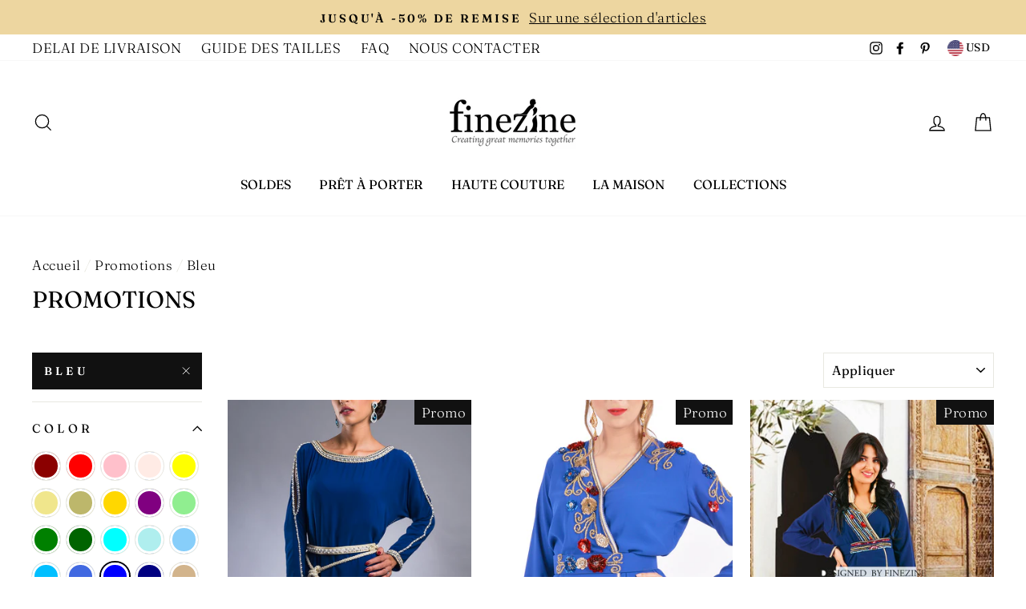

--- FILE ---
content_type: text/html; charset=utf-8
request_url: https://finezine.com/collections/promo/bleu
body_size: 37141
content:
<!doctype html>
<html class="no-js" lang="fr">
<head>
  <meta name="google-site-verification" content="3WCS9VWDeuP4-DzEGKeaUgIEAfPWGn-GhxyFotaxLFI" />
  <meta charset="utf-8">
  <meta http-equiv="X-UA-Compatible" content="IE=edge,chrome=1">
  <meta name="viewport" content="width=device-width,initial-scale=1">
  <meta name="theme-color" content="#111111">
  <link rel="canonical" href="https://finezine.com/collections/promo/bleu">
  <meta name="format-detection" content="telephone=no">
  <meta name="p:domain_verify" content="06642fd105d3438b9b81ccb31bf94f3e"/><link rel="shortcut icon" href="//finezine.com/cdn/shop/files/favicon_1_-finezine_32x32.jpg?v=1614304762" type="image/png" />
  <title>Promo
 &ndash; Mots clés &quot;bleu&quot;&ndash; FINEZINE
</title><meta property="og:site_name" content="FINEZINE">
  <meta property="og:url" content="https://finezine.com/collections/promo/bleu">
  <meta property="og:title" content="Promo">
  <meta property="og:type" content="website">
  <meta property="og:description" content="Maison haute couture pour caftan et mode marocain: vente en ligne et livraison internationale de caftan marocain moderne, robe caftan, robe orientale, caftan de luxe, france, dubai, londres, doha, abudhabi, paris, marseille, fiançailles, fêtes ramadan, eid el kebir. Kaftan, قفطان مغربي , جلابة. "><meta property="og:image" content="http://finezine.com/cdn/shop/products/faf0f943eef238b61a01a71d23afb3ff_a199679b-449c-4e61-8cea-ab34510fdbad_1200x630.jpg?v=1632417813"><meta property="og:image" content="http://finezine.com/cdn/shop/products/caftan-croitia_1200x630.jpg?v=1588614925"><meta property="og:image" content="http://finezine.com/cdn/shop/products/croitia-caftan-bleu_1200x630.jpg?v=1598453191">
  <meta property="og:image:secure_url" content="https://finezine.com/cdn/shop/products/faf0f943eef238b61a01a71d23afb3ff_a199679b-449c-4e61-8cea-ab34510fdbad_1200x630.jpg?v=1632417813"><meta property="og:image:secure_url" content="https://finezine.com/cdn/shop/products/caftan-croitia_1200x630.jpg?v=1588614925"><meta property="og:image:secure_url" content="https://finezine.com/cdn/shop/products/croitia-caftan-bleu_1200x630.jpg?v=1598453191">
  <meta name="twitter:site" content="@">
  <meta name="twitter:card" content="summary_large_image">
  <meta name="twitter:title" content="Promo">
  <meta name="twitter:description" content="Maison haute couture pour caftan et mode marocain: vente en ligne et livraison internationale de caftan marocain moderne, robe caftan, robe orientale, caftan de luxe, france, dubai, londres, doha, abudhabi, paris, marseille, fiançailles, fêtes ramadan, eid el kebir. Kaftan, قفطان مغربي , جلابة. ">


  <style data-shopify>
  @font-face {
  font-family: Fraunces;
  font-weight: 400;
  font-style: normal;
  src: url("//finezine.com/cdn/fonts/fraunces/fraunces_n4.8e6986daad4907c36a536fb8d55aaf5318c974ca.woff2") format("woff2"),
       url("//finezine.com/cdn/fonts/fraunces/fraunces_n4.879060358fafcf2c4c4b6df76c608dc301ced93b.woff") format("woff");
}

  @font-face {
  font-family: Fraunces;
  font-weight: 300;
  font-style: normal;
  src: url("//finezine.com/cdn/fonts/fraunces/fraunces_n3.eb6167b8e91a4d1bd5856f011cf4040a1c7f82c4.woff2") format("woff2"),
       url("//finezine.com/cdn/fonts/fraunces/fraunces_n3.358d9e4f36c5950dc30ac8bff0428c25af172c96.woff") format("woff");
}


  @font-face {
  font-family: Fraunces;
  font-weight: 600;
  font-style: normal;
  src: url("//finezine.com/cdn/fonts/fraunces/fraunces_n6.69791a9f00600e5a1e56a6f64efc9d10a28b9c92.woff2") format("woff2"),
       url("//finezine.com/cdn/fonts/fraunces/fraunces_n6.e87d336d46d99db17df56f1dc77d222effffa1f3.woff") format("woff");
}

  @font-face {
  font-family: Fraunces;
  font-weight: 300;
  font-style: italic;
  src: url("//finezine.com/cdn/fonts/fraunces/fraunces_i3.e0ff4c3bb7007ab3e6b73bd1c290ad876c3118c5.woff2") format("woff2"),
       url("//finezine.com/cdn/fonts/fraunces/fraunces_i3.6dd9ea4d0b88a3e338e2ba46f08764f8e8e64236.woff") format("woff");
}

  @font-face {
  font-family: Fraunces;
  font-weight: 600;
  font-style: italic;
  src: url("//finezine.com/cdn/fonts/fraunces/fraunces_i6.8862d206518ce141218adf4eaf0e5d478cbd024a.woff2") format("woff2"),
       url("//finezine.com/cdn/fonts/fraunces/fraunces_i6.9bfc22b5389643d688185c0e419e96528513fc60.woff") format("woff");
}

</style>

  <link href="//finezine.com/cdn/shop/t/11/assets/theme.scss.css?v=4325299304276023491759259231" rel="stylesheet" type="text/css" media="all" />

  <style data-shopify>
    .collection-item__title {
      font-size: 17.6px;
    }

    @media screen and (min-width: 769px) {
      .collection-item__title {
        font-size: 22px;
      }
    }
  </style>

  <script>
    document.documentElement.className = document.documentElement.className.replace('no-js', 'js');

    window.theme = window.theme || {};
    theme.strings = {
      addToCart: "Ajouter au panier",
      soldOut: "Épuisé",
      unavailable: "Non disponible",
      stockLabel: "[count] en stock",
      savePrice: "Épargnez [saved_amount]",
      cartEmpty: "Votre panier est vide.",
      cartTermsConfirmation: "Vous devez accepter les termes et conditions de vente pour vérifier"
    };
    theme.settings = {
      dynamicVariantsEnable: true,
      dynamicVariantType: "button",
      cartType: "drawer",
      currenciesEnabled: true,
      nativeMultiCurrency: 1 > 1 ? true : false,
      moneyFormat: "${{amount}}",
      saveType: "percent",
      recentlyViewedEnabled: false,
      inventoryThreshold: 10,
      quickView: true,
      themeVersion: "2.3.0"
    };
  </script>

  <script>window.performance && window.performance.mark && window.performance.mark('shopify.content_for_header.start');</script><meta name="google-site-verification" content="hl94fgLh4i5NQxCi3n4TeY2Ms9YvKOfXJa76TkhrlBo">
<meta id="shopify-digital-wallet" name="shopify-digital-wallet" content="/15636237/digital_wallets/dialog">
<link rel="alternate" type="application/atom+xml" title="Feed" href="/collections/promo/bleu.atom" />
<link rel="alternate" hreflang="x-default" href="https://finezine.com/collections/promo/bleu">
<link rel="alternate" hreflang="fr" href="https://finezine.com/collections/promo/bleu">
<link rel="alternate" hreflang="en" href="https://finezine.com/en/collections/promo/bleu">
<link rel="alternate" type="application/json+oembed" href="https://finezine.com/collections/promo/bleu.oembed">
<script async="async" src="/checkouts/internal/preloads.js?locale=fr-DE"></script>
<script id="shopify-features" type="application/json">{"accessToken":"b412d7d4412ed5277262b4c07b733172","betas":["rich-media-storefront-analytics"],"domain":"finezine.com","predictiveSearch":true,"shopId":15636237,"locale":"fr"}</script>
<script>var Shopify = Shopify || {};
Shopify.shop = "finezine.myshopify.com";
Shopify.locale = "fr";
Shopify.currency = {"active":"USD","rate":"1.0"};
Shopify.country = "DE";
Shopify.theme = {"name":"Impulse","id":41193898050,"schema_name":"Impulse","schema_version":"2.3.0","theme_store_id":857,"role":"main"};
Shopify.theme.handle = "null";
Shopify.theme.style = {"id":null,"handle":null};
Shopify.cdnHost = "finezine.com/cdn";
Shopify.routes = Shopify.routes || {};
Shopify.routes.root = "/";</script>
<script type="module">!function(o){(o.Shopify=o.Shopify||{}).modules=!0}(window);</script>
<script>!function(o){function n(){var o=[];function n(){o.push(Array.prototype.slice.apply(arguments))}return n.q=o,n}var t=o.Shopify=o.Shopify||{};t.loadFeatures=n(),t.autoloadFeatures=n()}(window);</script>
<script id="shop-js-analytics" type="application/json">{"pageType":"collection"}</script>
<script defer="defer" async type="module" src="//finezine.com/cdn/shopifycloud/shop-js/modules/v2/client.init-shop-cart-sync_Lpn8ZOi5.fr.esm.js"></script>
<script defer="defer" async type="module" src="//finezine.com/cdn/shopifycloud/shop-js/modules/v2/chunk.common_X4Hu3kma.esm.js"></script>
<script defer="defer" async type="module" src="//finezine.com/cdn/shopifycloud/shop-js/modules/v2/chunk.modal_BV0V5IrV.esm.js"></script>
<script type="module">
  await import("//finezine.com/cdn/shopifycloud/shop-js/modules/v2/client.init-shop-cart-sync_Lpn8ZOi5.fr.esm.js");
await import("//finezine.com/cdn/shopifycloud/shop-js/modules/v2/chunk.common_X4Hu3kma.esm.js");
await import("//finezine.com/cdn/shopifycloud/shop-js/modules/v2/chunk.modal_BV0V5IrV.esm.js");

  window.Shopify.SignInWithShop?.initShopCartSync?.({"fedCMEnabled":true,"windoidEnabled":true});

</script>
<script>(function() {
  var isLoaded = false;
  function asyncLoad() {
    if (isLoaded) return;
    isLoaded = true;
    var urls = ["https:\/\/cdn.weglot.com\/weglot_script_tag.js?shop=finezine.myshopify.com"];
    for (var i = 0; i < urls.length; i++) {
      var s = document.createElement('script');
      s.type = 'text/javascript';
      s.async = true;
      s.src = urls[i];
      var x = document.getElementsByTagName('script')[0];
      x.parentNode.insertBefore(s, x);
    }
  };
  if(window.attachEvent) {
    window.attachEvent('onload', asyncLoad);
  } else {
    window.addEventListener('load', asyncLoad, false);
  }
})();</script>
<script id="__st">var __st={"a":15636237,"offset":3600,"reqid":"19e5a0e0-3c89-405c-b2a1-b57b02c6e480-1769900572","pageurl":"finezine.com\/collections\/promo\/bleu","u":"942585720a9f","p":"collection","rtyp":"collection","rid":166835585090};</script>
<script>window.ShopifyPaypalV4VisibilityTracking = true;</script>
<script id="captcha-bootstrap">!function(){'use strict';const t='contact',e='account',n='new_comment',o=[[t,t],['blogs',n],['comments',n],[t,'customer']],c=[[e,'customer_login'],[e,'guest_login'],[e,'recover_customer_password'],[e,'create_customer']],r=t=>t.map((([t,e])=>`form[action*='/${t}']:not([data-nocaptcha='true']) input[name='form_type'][value='${e}']`)).join(','),a=t=>()=>t?[...document.querySelectorAll(t)].map((t=>t.form)):[];function s(){const t=[...o],e=r(t);return a(e)}const i='password',u='form_key',d=['recaptcha-v3-token','g-recaptcha-response','h-captcha-response',i],f=()=>{try{return window.sessionStorage}catch{return}},m='__shopify_v',_=t=>t.elements[u];function p(t,e,n=!1){try{const o=window.sessionStorage,c=JSON.parse(o.getItem(e)),{data:r}=function(t){const{data:e,action:n}=t;return t[m]||n?{data:e,action:n}:{data:t,action:n}}(c);for(const[e,n]of Object.entries(r))t.elements[e]&&(t.elements[e].value=n);n&&o.removeItem(e)}catch(o){console.error('form repopulation failed',{error:o})}}const l='form_type',E='cptcha';function T(t){t.dataset[E]=!0}const w=window,h=w.document,L='Shopify',v='ce_forms',y='captcha';let A=!1;((t,e)=>{const n=(g='f06e6c50-85a8-45c8-87d0-21a2b65856fe',I='https://cdn.shopify.com/shopifycloud/storefront-forms-hcaptcha/ce_storefront_forms_captcha_hcaptcha.v1.5.2.iife.js',D={infoText:'Protégé par hCaptcha',privacyText:'Confidentialité',termsText:'Conditions'},(t,e,n)=>{const o=w[L][v],c=o.bindForm;if(c)return c(t,g,e,D).then(n);var r;o.q.push([[t,g,e,D],n]),r=I,A||(h.body.append(Object.assign(h.createElement('script'),{id:'captcha-provider',async:!0,src:r})),A=!0)});var g,I,D;w[L]=w[L]||{},w[L][v]=w[L][v]||{},w[L][v].q=[],w[L][y]=w[L][y]||{},w[L][y].protect=function(t,e){n(t,void 0,e),T(t)},Object.freeze(w[L][y]),function(t,e,n,w,h,L){const[v,y,A,g]=function(t,e,n){const i=e?o:[],u=t?c:[],d=[...i,...u],f=r(d),m=r(i),_=r(d.filter((([t,e])=>n.includes(e))));return[a(f),a(m),a(_),s()]}(w,h,L),I=t=>{const e=t.target;return e instanceof HTMLFormElement?e:e&&e.form},D=t=>v().includes(t);t.addEventListener('submit',(t=>{const e=I(t);if(!e)return;const n=D(e)&&!e.dataset.hcaptchaBound&&!e.dataset.recaptchaBound,o=_(e),c=g().includes(e)&&(!o||!o.value);(n||c)&&t.preventDefault(),c&&!n&&(function(t){try{if(!f())return;!function(t){const e=f();if(!e)return;const n=_(t);if(!n)return;const o=n.value;o&&e.removeItem(o)}(t);const e=Array.from(Array(32),(()=>Math.random().toString(36)[2])).join('');!function(t,e){_(t)||t.append(Object.assign(document.createElement('input'),{type:'hidden',name:u})),t.elements[u].value=e}(t,e),function(t,e){const n=f();if(!n)return;const o=[...t.querySelectorAll(`input[type='${i}']`)].map((({name:t})=>t)),c=[...d,...o],r={};for(const[a,s]of new FormData(t).entries())c.includes(a)||(r[a]=s);n.setItem(e,JSON.stringify({[m]:1,action:t.action,data:r}))}(t,e)}catch(e){console.error('failed to persist form',e)}}(e),e.submit())}));const S=(t,e)=>{t&&!t.dataset[E]&&(n(t,e.some((e=>e===t))),T(t))};for(const o of['focusin','change'])t.addEventListener(o,(t=>{const e=I(t);D(e)&&S(e,y())}));const B=e.get('form_key'),M=e.get(l),P=B&&M;t.addEventListener('DOMContentLoaded',(()=>{const t=y();if(P)for(const e of t)e.elements[l].value===M&&p(e,B);[...new Set([...A(),...v().filter((t=>'true'===t.dataset.shopifyCaptcha))])].forEach((e=>S(e,t)))}))}(h,new URLSearchParams(w.location.search),n,t,e,['guest_login'])})(!0,!0)}();</script>
<script integrity="sha256-4kQ18oKyAcykRKYeNunJcIwy7WH5gtpwJnB7kiuLZ1E=" data-source-attribution="shopify.loadfeatures" defer="defer" src="//finezine.com/cdn/shopifycloud/storefront/assets/storefront/load_feature-a0a9edcb.js" crossorigin="anonymous"></script>
<script data-source-attribution="shopify.dynamic_checkout.dynamic.init">var Shopify=Shopify||{};Shopify.PaymentButton=Shopify.PaymentButton||{isStorefrontPortableWallets:!0,init:function(){window.Shopify.PaymentButton.init=function(){};var t=document.createElement("script");t.src="https://finezine.com/cdn/shopifycloud/portable-wallets/latest/portable-wallets.fr.js",t.type="module",document.head.appendChild(t)}};
</script>
<script data-source-attribution="shopify.dynamic_checkout.buyer_consent">
  function portableWalletsHideBuyerConsent(e){var t=document.getElementById("shopify-buyer-consent"),n=document.getElementById("shopify-subscription-policy-button");t&&n&&(t.classList.add("hidden"),t.setAttribute("aria-hidden","true"),n.removeEventListener("click",e))}function portableWalletsShowBuyerConsent(e){var t=document.getElementById("shopify-buyer-consent"),n=document.getElementById("shopify-subscription-policy-button");t&&n&&(t.classList.remove("hidden"),t.removeAttribute("aria-hidden"),n.addEventListener("click",e))}window.Shopify?.PaymentButton&&(window.Shopify.PaymentButton.hideBuyerConsent=portableWalletsHideBuyerConsent,window.Shopify.PaymentButton.showBuyerConsent=portableWalletsShowBuyerConsent);
</script>
<script data-source-attribution="shopify.dynamic_checkout.cart.bootstrap">document.addEventListener("DOMContentLoaded",(function(){function t(){return document.querySelector("shopify-accelerated-checkout-cart, shopify-accelerated-checkout")}if(t())Shopify.PaymentButton.init();else{new MutationObserver((function(e,n){t()&&(Shopify.PaymentButton.init(),n.disconnect())})).observe(document.body,{childList:!0,subtree:!0})}}));
</script>
<link id="shopify-accelerated-checkout-styles" rel="stylesheet" media="screen" href="https://finezine.com/cdn/shopifycloud/portable-wallets/latest/accelerated-checkout-backwards-compat.css" crossorigin="anonymous">
<style id="shopify-accelerated-checkout-cart">
        #shopify-buyer-consent {
  margin-top: 1em;
  display: inline-block;
  width: 100%;
}

#shopify-buyer-consent.hidden {
  display: none;
}

#shopify-subscription-policy-button {
  background: none;
  border: none;
  padding: 0;
  text-decoration: underline;
  font-size: inherit;
  cursor: pointer;
}

#shopify-subscription-policy-button::before {
  box-shadow: none;
}

      </style>

<script>window.performance && window.performance.mark && window.performance.mark('shopify.content_for_header.end');</script>

  <script src="//finezine.com/cdn/shop/t/11/assets/vendor-scripts-v2.js" defer="defer"></script>

  
    
      <script src="/services/javascripts/currencies.js" defer="defer"></script>
      <script src="//finezine.com/cdn/shop/t/11/assets/currencies.jquery.min.js" defer="defer"></script>
    
    <link rel="stylesheet" href="//finezine.com/cdn/shop/t/11/assets/currency-flags.css?v=89037238757198333531590950357">
  

  <script src="//finezine.com/cdn/shop/t/11/assets/theme.js?v=30599669647961872871570542802" defer="defer"></script><link rel="alternate" hreflang="fr" href="https://finezine.com/collections/promo/bleu">
<link rel="alternate" hreflang="en" href="https://finezine.com/a/l/en/collections/promo/bleu">
    

<!--Start Weglot Script-->
<script src="//cdn.weglot.com/weglot.min.js"></script>
<script id="has-script-tags">Weglot.initialize({ api_key:"wg_e8b1cab508e43b25cdf79b80c3741a812" });</script>
<!--End Weglot Script-->

<!-- BEGIN app block: shopify://apps/weglot-translate-your-store/blocks/weglot/3097482a-fafe-42ff-bc33-ea19e35c4a20 -->





  
    

    
    
    
  


<!--Start Weglot Script-->
<script src="https://cdn.weglot.com/weglot.min.js?api_key=wg_56623e34cba4434ecace435fc79653f00" async></script>
<!--End Weglot Script-->

<!-- END app block --><link href="https://monorail-edge.shopifysvc.com" rel="dns-prefetch">
<script>(function(){if ("sendBeacon" in navigator && "performance" in window) {try {var session_token_from_headers = performance.getEntriesByType('navigation')[0].serverTiming.find(x => x.name == '_s').description;} catch {var session_token_from_headers = undefined;}var session_cookie_matches = document.cookie.match(/_shopify_s=([^;]*)/);var session_token_from_cookie = session_cookie_matches && session_cookie_matches.length === 2 ? session_cookie_matches[1] : "";var session_token = session_token_from_headers || session_token_from_cookie || "";function handle_abandonment_event(e) {var entries = performance.getEntries().filter(function(entry) {return /monorail-edge.shopifysvc.com/.test(entry.name);});if (!window.abandonment_tracked && entries.length === 0) {window.abandonment_tracked = true;var currentMs = Date.now();var navigation_start = performance.timing.navigationStart;var payload = {shop_id: 15636237,url: window.location.href,navigation_start,duration: currentMs - navigation_start,session_token,page_type: "collection"};window.navigator.sendBeacon("https://monorail-edge.shopifysvc.com/v1/produce", JSON.stringify({schema_id: "online_store_buyer_site_abandonment/1.1",payload: payload,metadata: {event_created_at_ms: currentMs,event_sent_at_ms: currentMs}}));}}window.addEventListener('pagehide', handle_abandonment_event);}}());</script>
<script id="web-pixels-manager-setup">(function e(e,d,r,n,o){if(void 0===o&&(o={}),!Boolean(null===(a=null===(i=window.Shopify)||void 0===i?void 0:i.analytics)||void 0===a?void 0:a.replayQueue)){var i,a;window.Shopify=window.Shopify||{};var t=window.Shopify;t.analytics=t.analytics||{};var s=t.analytics;s.replayQueue=[],s.publish=function(e,d,r){return s.replayQueue.push([e,d,r]),!0};try{self.performance.mark("wpm:start")}catch(e){}var l=function(){var e={modern:/Edge?\/(1{2}[4-9]|1[2-9]\d|[2-9]\d{2}|\d{4,})\.\d+(\.\d+|)|Firefox\/(1{2}[4-9]|1[2-9]\d|[2-9]\d{2}|\d{4,})\.\d+(\.\d+|)|Chrom(ium|e)\/(9{2}|\d{3,})\.\d+(\.\d+|)|(Maci|X1{2}).+ Version\/(15\.\d+|(1[6-9]|[2-9]\d|\d{3,})\.\d+)([,.]\d+|)( \(\w+\)|)( Mobile\/\w+|) Safari\/|Chrome.+OPR\/(9{2}|\d{3,})\.\d+\.\d+|(CPU[ +]OS|iPhone[ +]OS|CPU[ +]iPhone|CPU IPhone OS|CPU iPad OS)[ +]+(15[._]\d+|(1[6-9]|[2-9]\d|\d{3,})[._]\d+)([._]\d+|)|Android:?[ /-](13[3-9]|1[4-9]\d|[2-9]\d{2}|\d{4,})(\.\d+|)(\.\d+|)|Android.+Firefox\/(13[5-9]|1[4-9]\d|[2-9]\d{2}|\d{4,})\.\d+(\.\d+|)|Android.+Chrom(ium|e)\/(13[3-9]|1[4-9]\d|[2-9]\d{2}|\d{4,})\.\d+(\.\d+|)|SamsungBrowser\/([2-9]\d|\d{3,})\.\d+/,legacy:/Edge?\/(1[6-9]|[2-9]\d|\d{3,})\.\d+(\.\d+|)|Firefox\/(5[4-9]|[6-9]\d|\d{3,})\.\d+(\.\d+|)|Chrom(ium|e)\/(5[1-9]|[6-9]\d|\d{3,})\.\d+(\.\d+|)([\d.]+$|.*Safari\/(?![\d.]+ Edge\/[\d.]+$))|(Maci|X1{2}).+ Version\/(10\.\d+|(1[1-9]|[2-9]\d|\d{3,})\.\d+)([,.]\d+|)( \(\w+\)|)( Mobile\/\w+|) Safari\/|Chrome.+OPR\/(3[89]|[4-9]\d|\d{3,})\.\d+\.\d+|(CPU[ +]OS|iPhone[ +]OS|CPU[ +]iPhone|CPU IPhone OS|CPU iPad OS)[ +]+(10[._]\d+|(1[1-9]|[2-9]\d|\d{3,})[._]\d+)([._]\d+|)|Android:?[ /-](13[3-9]|1[4-9]\d|[2-9]\d{2}|\d{4,})(\.\d+|)(\.\d+|)|Mobile Safari.+OPR\/([89]\d|\d{3,})\.\d+\.\d+|Android.+Firefox\/(13[5-9]|1[4-9]\d|[2-9]\d{2}|\d{4,})\.\d+(\.\d+|)|Android.+Chrom(ium|e)\/(13[3-9]|1[4-9]\d|[2-9]\d{2}|\d{4,})\.\d+(\.\d+|)|Android.+(UC? ?Browser|UCWEB|U3)[ /]?(15\.([5-9]|\d{2,})|(1[6-9]|[2-9]\d|\d{3,})\.\d+)\.\d+|SamsungBrowser\/(5\.\d+|([6-9]|\d{2,})\.\d+)|Android.+MQ{2}Browser\/(14(\.(9|\d{2,})|)|(1[5-9]|[2-9]\d|\d{3,})(\.\d+|))(\.\d+|)|K[Aa][Ii]OS\/(3\.\d+|([4-9]|\d{2,})\.\d+)(\.\d+|)/},d=e.modern,r=e.legacy,n=navigator.userAgent;return n.match(d)?"modern":n.match(r)?"legacy":"unknown"}(),u="modern"===l?"modern":"legacy",c=(null!=n?n:{modern:"",legacy:""})[u],f=function(e){return[e.baseUrl,"/wpm","/b",e.hashVersion,"modern"===e.buildTarget?"m":"l",".js"].join("")}({baseUrl:d,hashVersion:r,buildTarget:u}),m=function(e){var d=e.version,r=e.bundleTarget,n=e.surface,o=e.pageUrl,i=e.monorailEndpoint;return{emit:function(e){var a=e.status,t=e.errorMsg,s=(new Date).getTime(),l=JSON.stringify({metadata:{event_sent_at_ms:s},events:[{schema_id:"web_pixels_manager_load/3.1",payload:{version:d,bundle_target:r,page_url:o,status:a,surface:n,error_msg:t},metadata:{event_created_at_ms:s}}]});if(!i)return console&&console.warn&&console.warn("[Web Pixels Manager] No Monorail endpoint provided, skipping logging."),!1;try{return self.navigator.sendBeacon.bind(self.navigator)(i,l)}catch(e){}var u=new XMLHttpRequest;try{return u.open("POST",i,!0),u.setRequestHeader("Content-Type","text/plain"),u.send(l),!0}catch(e){return console&&console.warn&&console.warn("[Web Pixels Manager] Got an unhandled error while logging to Monorail."),!1}}}}({version:r,bundleTarget:l,surface:e.surface,pageUrl:self.location.href,monorailEndpoint:e.monorailEndpoint});try{o.browserTarget=l,function(e){var d=e.src,r=e.async,n=void 0===r||r,o=e.onload,i=e.onerror,a=e.sri,t=e.scriptDataAttributes,s=void 0===t?{}:t,l=document.createElement("script"),u=document.querySelector("head"),c=document.querySelector("body");if(l.async=n,l.src=d,a&&(l.integrity=a,l.crossOrigin="anonymous"),s)for(var f in s)if(Object.prototype.hasOwnProperty.call(s,f))try{l.dataset[f]=s[f]}catch(e){}if(o&&l.addEventListener("load",o),i&&l.addEventListener("error",i),u)u.appendChild(l);else{if(!c)throw new Error("Did not find a head or body element to append the script");c.appendChild(l)}}({src:f,async:!0,onload:function(){if(!function(){var e,d;return Boolean(null===(d=null===(e=window.Shopify)||void 0===e?void 0:e.analytics)||void 0===d?void 0:d.initialized)}()){var d=window.webPixelsManager.init(e)||void 0;if(d){var r=window.Shopify.analytics;r.replayQueue.forEach((function(e){var r=e[0],n=e[1],o=e[2];d.publishCustomEvent(r,n,o)})),r.replayQueue=[],r.publish=d.publishCustomEvent,r.visitor=d.visitor,r.initialized=!0}}},onerror:function(){return m.emit({status:"failed",errorMsg:"".concat(f," has failed to load")})},sri:function(e){var d=/^sha384-[A-Za-z0-9+/=]+$/;return"string"==typeof e&&d.test(e)}(c)?c:"",scriptDataAttributes:o}),m.emit({status:"loading"})}catch(e){m.emit({status:"failed",errorMsg:(null==e?void 0:e.message)||"Unknown error"})}}})({shopId: 15636237,storefrontBaseUrl: "https://finezine.com",extensionsBaseUrl: "https://extensions.shopifycdn.com/cdn/shopifycloud/web-pixels-manager",monorailEndpoint: "https://monorail-edge.shopifysvc.com/unstable/produce_batch",surface: "storefront-renderer",enabledBetaFlags: ["2dca8a86"],webPixelsConfigList: [{"id":"102039618","configuration":"{\"pixel_id\":\"273329263854825\",\"pixel_type\":\"facebook_pixel\",\"metaapp_system_user_token\":\"-\"}","eventPayloadVersion":"v1","runtimeContext":"OPEN","scriptVersion":"ca16bc87fe92b6042fbaa3acc2fbdaa6","type":"APP","apiClientId":2329312,"privacyPurposes":["ANALYTICS","MARKETING","SALE_OF_DATA"],"dataSharingAdjustments":{"protectedCustomerApprovalScopes":["read_customer_address","read_customer_email","read_customer_name","read_customer_personal_data","read_customer_phone"]}},{"id":"113934402","eventPayloadVersion":"v1","runtimeContext":"LAX","scriptVersion":"1","type":"CUSTOM","privacyPurposes":["ANALYTICS"],"name":"Google Analytics tag (migrated)"},{"id":"shopify-app-pixel","configuration":"{}","eventPayloadVersion":"v1","runtimeContext":"STRICT","scriptVersion":"0450","apiClientId":"shopify-pixel","type":"APP","privacyPurposes":["ANALYTICS","MARKETING"]},{"id":"shopify-custom-pixel","eventPayloadVersion":"v1","runtimeContext":"LAX","scriptVersion":"0450","apiClientId":"shopify-pixel","type":"CUSTOM","privacyPurposes":["ANALYTICS","MARKETING"]}],isMerchantRequest: false,initData: {"shop":{"name":"FINEZINE","paymentSettings":{"currencyCode":"USD"},"myshopifyDomain":"finezine.myshopify.com","countryCode":"MA","storefrontUrl":"https:\/\/finezine.com"},"customer":null,"cart":null,"checkout":null,"productVariants":[],"purchasingCompany":null},},"https://finezine.com/cdn","1d2a099fw23dfb22ep557258f5m7a2edbae",{"modern":"","legacy":""},{"shopId":"15636237","storefrontBaseUrl":"https:\/\/finezine.com","extensionBaseUrl":"https:\/\/extensions.shopifycdn.com\/cdn\/shopifycloud\/web-pixels-manager","surface":"storefront-renderer","enabledBetaFlags":"[\"2dca8a86\"]","isMerchantRequest":"false","hashVersion":"1d2a099fw23dfb22ep557258f5m7a2edbae","publish":"custom","events":"[[\"page_viewed\",{}],[\"collection_viewed\",{\"collection\":{\"id\":\"166835585090\",\"title\":\"Promotions\",\"productVariants\":[{\"price\":{\"amount\":280.0,\"currencyCode\":\"USD\"},\"product\":{\"title\":\"Roma - Robe Kaftan Bleu roi\",\"vendor\":\"finezine\",\"id\":\"4503656955970\",\"untranslatedTitle\":\"Roma - Robe Kaftan Bleu roi\",\"url\":\"\/products\/copie-de-copie-de-roma-robe-cafan\",\"type\":\"Gandoura\"},\"id\":\"31803660501058\",\"image\":{\"src\":\"\/\/finezine.com\/cdn\/shop\/products\/faf0f943eef238b61a01a71d23afb3ff_a199679b-449c-4e61-8cea-ab34510fdbad.jpg?v=1632417813\"},\"sku\":\"Kim-1\",\"title\":\"S \/ Bleu roi\",\"untranslatedTitle\":\"S \/ Bleu roi\"},{\"price\":{\"amount\":350.0,\"currencyCode\":\"USD\"},\"product\":{\"title\":\"Croitia - Robe Caftan cache coeur Bleu\",\"vendor\":\"finezine\",\"id\":\"4502585802818\",\"untranslatedTitle\":\"Croitia - Robe Caftan cache coeur Bleu\",\"url\":\"\/products\/croitia-robe-caftan-cache-coeur\",\"type\":\"Robe Caftan\"},\"id\":\"31797877637186\",\"image\":{\"src\":\"\/\/finezine.com\/cdn\/shop\/products\/caftan-croitia.jpg?v=1588614925\"},\"sku\":\"\",\"title\":\"S \/ Bleu roi\",\"untranslatedTitle\":\"S \/ Bleu roi\"},{\"price\":{\"amount\":350.0,\"currencyCode\":\"USD\"},\"product\":{\"title\":\"Croitia - Robe Caftan cache coeur Bleu marine\",\"vendor\":\"finezine\",\"id\":\"4502601924674\",\"untranslatedTitle\":\"Croitia - Robe Caftan cache coeur Bleu marine\",\"url\":\"\/products\/croitia-marine-robe-caftan-cache-coeur\",\"type\":\"Robe Caftan\"},\"id\":\"31797945270338\",\"image\":{\"src\":\"\/\/finezine.com\/cdn\/shop\/products\/caftan-croitiamarine.jpg?v=1598453191\"},\"sku\":\"\",\"title\":\"S \/ Bleu marine\",\"untranslatedTitle\":\"S \/ Bleu marine\"},{\"price\":{\"amount\":350.0,\"currencyCode\":\"USD\"},\"product\":{\"title\":\"Roma - Robe Caftan Turquoise\",\"vendor\":\"finezine\",\"id\":\"4573563584578\",\"untranslatedTitle\":\"Roma - Robe Caftan Turquoise\",\"url\":\"\/products\/roma-pastels-blue-robe-caftan-1\",\"type\":\"Robe Caftan\"},\"id\":\"32086994124866\",\"image\":{\"src\":\"\/\/finezine.com\/cdn\/shop\/products\/433147e37498d3cd850a100e355d48b7_dba7c66d-82bd-4cf8-aa06-d6db4397d3dc.jpg?v=1590582045\"},\"sku\":\"\",\"title\":\"S \/ turquoise\",\"untranslatedTitle\":\"S \/ turquoise\"},{\"price\":{\"amount\":830.0,\"currencyCode\":\"USD\"},\"product\":{\"title\":\"Granada - Robe Caftan Bleu roi\",\"vendor\":\"finezine\",\"id\":\"4516216045634\",\"untranslatedTitle\":\"Granada - Robe Caftan Bleu roi\",\"url\":\"\/products\/granada-robe-caftan\",\"type\":\"Robe Caftan\"},\"id\":\"31854687944770\",\"image\":{\"src\":\"\/\/finezine.com\/cdn\/shop\/products\/Granada-robe-caftan1.jpg?v=1599493213\"},\"sku\":\"\",\"title\":\"S \/ Bleu roi\",\"untranslatedTitle\":\"S \/ Bleu roi\"}]}}]]"});</script><script>
  window.ShopifyAnalytics = window.ShopifyAnalytics || {};
  window.ShopifyAnalytics.meta = window.ShopifyAnalytics.meta || {};
  window.ShopifyAnalytics.meta.currency = 'USD';
  var meta = {"products":[{"id":4503656955970,"gid":"gid:\/\/shopify\/Product\/4503656955970","vendor":"finezine","type":"Gandoura","handle":"copie-de-copie-de-roma-robe-cafan","variants":[{"id":31803660501058,"price":28000,"name":"Roma - Robe Kaftan Bleu roi - S \/ Bleu roi","public_title":"S \/ Bleu roi","sku":"Kim-1"},{"id":31803660533826,"price":28000,"name":"Roma - Robe Kaftan Bleu roi - M \/ Bleu roi","public_title":"M \/ Bleu roi","sku":"Kim-2"},{"id":31803660566594,"price":28000,"name":"Roma - Robe Kaftan Bleu roi - L \/ Bleu roi","public_title":"L \/ Bleu roi","sku":"Kim-3"}],"remote":false},{"id":4502585802818,"gid":"gid:\/\/shopify\/Product\/4502585802818","vendor":"finezine","type":"Robe Caftan","handle":"croitia-robe-caftan-cache-coeur","variants":[{"id":31797877637186,"price":35000,"name":"Croitia - Robe Caftan cache coeur Bleu - S \/ Bleu roi","public_title":"S \/ Bleu roi","sku":""},{"id":31797877669954,"price":35000,"name":"Croitia - Robe Caftan cache coeur Bleu - M \/ Bleu roi","public_title":"M \/ Bleu roi","sku":""},{"id":31797877702722,"price":35000,"name":"Croitia - Robe Caftan cache coeur Bleu - L \/ Bleu roi","public_title":"L \/ Bleu roi","sku":""},{"id":31797877735490,"price":35000,"name":"Croitia - Robe Caftan cache coeur Bleu - XL \/ Bleu roi","public_title":"XL \/ Bleu roi","sku":""}],"remote":false},{"id":4502601924674,"gid":"gid:\/\/shopify\/Product\/4502601924674","vendor":"finezine","type":"Robe Caftan","handle":"croitia-marine-robe-caftan-cache-coeur","variants":[{"id":31797945270338,"price":35000,"name":"Croitia - Robe Caftan cache coeur Bleu marine - S \/ Bleu marine","public_title":"S \/ Bleu marine","sku":""},{"id":31797945303106,"price":35000,"name":"Croitia - Robe Caftan cache coeur Bleu marine - M \/ Bleu marine","public_title":"M \/ Bleu marine","sku":""},{"id":31797945335874,"price":35000,"name":"Croitia - Robe Caftan cache coeur Bleu marine - L \/ Bleu marine","public_title":"L \/ Bleu marine","sku":""},{"id":31797945368642,"price":35000,"name":"Croitia - Robe Caftan cache coeur Bleu marine - XL \/ Bleu marine","public_title":"XL \/ Bleu marine","sku":""}],"remote":false},{"id":4573563584578,"gid":"gid:\/\/shopify\/Product\/4573563584578","vendor":"finezine","type":"Robe Caftan","handle":"roma-pastels-blue-robe-caftan-1","variants":[{"id":32086994124866,"price":35000,"name":"Roma - Robe Caftan Turquoise - S \/ turquoise","public_title":"S \/ turquoise","sku":""},{"id":32086994157634,"price":35000,"name":"Roma - Robe Caftan Turquoise - M \/ turquoise","public_title":"M \/ turquoise","sku":""},{"id":32086994190402,"price":35000,"name":"Roma - Robe Caftan Turquoise - L \/ turquoise","public_title":"L \/ turquoise","sku":""}],"remote":false},{"id":4516216045634,"gid":"gid:\/\/shopify\/Product\/4516216045634","vendor":"finezine","type":"Robe Caftan","handle":"granada-robe-caftan","variants":[{"id":31854687944770,"price":83000,"name":"Granada - Robe Caftan Bleu roi - S \/ Bleu roi","public_title":"S \/ Bleu roi","sku":""},{"id":31854687977538,"price":83000,"name":"Granada - Robe Caftan Bleu roi - M \/ Bleu roi","public_title":"M \/ Bleu roi","sku":""},{"id":31854688043074,"price":83000,"name":"Granada - Robe Caftan Bleu roi - L \/ Bleu roi","public_title":"L \/ Bleu roi","sku":""},{"id":31854688075842,"price":83000,"name":"Granada - Robe Caftan Bleu roi - XL \/ Bleu roi","public_title":"XL \/ Bleu roi","sku":""},{"id":31854688108610,"price":83000,"name":"Granada - Robe Caftan Bleu roi - XXL \/ Bleu roi","public_title":"XXL \/ Bleu roi","sku":""}],"remote":false}],"page":{"pageType":"collection","resourceType":"collection","resourceId":166835585090,"requestId":"19e5a0e0-3c89-405c-b2a1-b57b02c6e480-1769900572"}};
  for (var attr in meta) {
    window.ShopifyAnalytics.meta[attr] = meta[attr];
  }
</script>
<script class="analytics">
  (function () {
    var customDocumentWrite = function(content) {
      var jquery = null;

      if (window.jQuery) {
        jquery = window.jQuery;
      } else if (window.Checkout && window.Checkout.$) {
        jquery = window.Checkout.$;
      }

      if (jquery) {
        jquery('body').append(content);
      }
    };

    var hasLoggedConversion = function(token) {
      if (token) {
        return document.cookie.indexOf('loggedConversion=' + token) !== -1;
      }
      return false;
    }

    var setCookieIfConversion = function(token) {
      if (token) {
        var twoMonthsFromNow = new Date(Date.now());
        twoMonthsFromNow.setMonth(twoMonthsFromNow.getMonth() + 2);

        document.cookie = 'loggedConversion=' + token + '; expires=' + twoMonthsFromNow;
      }
    }

    var trekkie = window.ShopifyAnalytics.lib = window.trekkie = window.trekkie || [];
    if (trekkie.integrations) {
      return;
    }
    trekkie.methods = [
      'identify',
      'page',
      'ready',
      'track',
      'trackForm',
      'trackLink'
    ];
    trekkie.factory = function(method) {
      return function() {
        var args = Array.prototype.slice.call(arguments);
        args.unshift(method);
        trekkie.push(args);
        return trekkie;
      };
    };
    for (var i = 0; i < trekkie.methods.length; i++) {
      var key = trekkie.methods[i];
      trekkie[key] = trekkie.factory(key);
    }
    trekkie.load = function(config) {
      trekkie.config = config || {};
      trekkie.config.initialDocumentCookie = document.cookie;
      var first = document.getElementsByTagName('script')[0];
      var script = document.createElement('script');
      script.type = 'text/javascript';
      script.onerror = function(e) {
        var scriptFallback = document.createElement('script');
        scriptFallback.type = 'text/javascript';
        scriptFallback.onerror = function(error) {
                var Monorail = {
      produce: function produce(monorailDomain, schemaId, payload) {
        var currentMs = new Date().getTime();
        var event = {
          schema_id: schemaId,
          payload: payload,
          metadata: {
            event_created_at_ms: currentMs,
            event_sent_at_ms: currentMs
          }
        };
        return Monorail.sendRequest("https://" + monorailDomain + "/v1/produce", JSON.stringify(event));
      },
      sendRequest: function sendRequest(endpointUrl, payload) {
        // Try the sendBeacon API
        if (window && window.navigator && typeof window.navigator.sendBeacon === 'function' && typeof window.Blob === 'function' && !Monorail.isIos12()) {
          var blobData = new window.Blob([payload], {
            type: 'text/plain'
          });

          if (window.navigator.sendBeacon(endpointUrl, blobData)) {
            return true;
          } // sendBeacon was not successful

        } // XHR beacon

        var xhr = new XMLHttpRequest();

        try {
          xhr.open('POST', endpointUrl);
          xhr.setRequestHeader('Content-Type', 'text/plain');
          xhr.send(payload);
        } catch (e) {
          console.log(e);
        }

        return false;
      },
      isIos12: function isIos12() {
        return window.navigator.userAgent.lastIndexOf('iPhone; CPU iPhone OS 12_') !== -1 || window.navigator.userAgent.lastIndexOf('iPad; CPU OS 12_') !== -1;
      }
    };
    Monorail.produce('monorail-edge.shopifysvc.com',
      'trekkie_storefront_load_errors/1.1',
      {shop_id: 15636237,
      theme_id: 41193898050,
      app_name: "storefront",
      context_url: window.location.href,
      source_url: "//finezine.com/cdn/s/trekkie.storefront.c59ea00e0474b293ae6629561379568a2d7c4bba.min.js"});

        };
        scriptFallback.async = true;
        scriptFallback.src = '//finezine.com/cdn/s/trekkie.storefront.c59ea00e0474b293ae6629561379568a2d7c4bba.min.js';
        first.parentNode.insertBefore(scriptFallback, first);
      };
      script.async = true;
      script.src = '//finezine.com/cdn/s/trekkie.storefront.c59ea00e0474b293ae6629561379568a2d7c4bba.min.js';
      first.parentNode.insertBefore(script, first);
    };
    trekkie.load(
      {"Trekkie":{"appName":"storefront","development":false,"defaultAttributes":{"shopId":15636237,"isMerchantRequest":null,"themeId":41193898050,"themeCityHash":"770501111942809565","contentLanguage":"fr","currency":"USD","eventMetadataId":"03900cdc-5a30-43cb-a40d-5829a4a587fe"},"isServerSideCookieWritingEnabled":true,"monorailRegion":"shop_domain","enabledBetaFlags":["65f19447","b5387b81"]},"Session Attribution":{},"S2S":{"facebookCapiEnabled":true,"source":"trekkie-storefront-renderer","apiClientId":580111}}
    );

    var loaded = false;
    trekkie.ready(function() {
      if (loaded) return;
      loaded = true;

      window.ShopifyAnalytics.lib = window.trekkie;

      var originalDocumentWrite = document.write;
      document.write = customDocumentWrite;
      try { window.ShopifyAnalytics.merchantGoogleAnalytics.call(this); } catch(error) {};
      document.write = originalDocumentWrite;

      window.ShopifyAnalytics.lib.page(null,{"pageType":"collection","resourceType":"collection","resourceId":166835585090,"requestId":"19e5a0e0-3c89-405c-b2a1-b57b02c6e480-1769900572","shopifyEmitted":true});

      var match = window.location.pathname.match(/checkouts\/(.+)\/(thank_you|post_purchase)/)
      var token = match? match[1]: undefined;
      if (!hasLoggedConversion(token)) {
        setCookieIfConversion(token);
        window.ShopifyAnalytics.lib.track("Viewed Product Category",{"currency":"USD","category":"Collection: promo","collectionName":"promo","collectionId":166835585090,"nonInteraction":true},undefined,undefined,{"shopifyEmitted":true});
      }
    });


        var eventsListenerScript = document.createElement('script');
        eventsListenerScript.async = true;
        eventsListenerScript.src = "//finezine.com/cdn/shopifycloud/storefront/assets/shop_events_listener-3da45d37.js";
        document.getElementsByTagName('head')[0].appendChild(eventsListenerScript);

})();</script>
  <script>
  if (!window.ga || (window.ga && typeof window.ga !== 'function')) {
    window.ga = function ga() {
      (window.ga.q = window.ga.q || []).push(arguments);
      if (window.Shopify && window.Shopify.analytics && typeof window.Shopify.analytics.publish === 'function') {
        window.Shopify.analytics.publish("ga_stub_called", {}, {sendTo: "google_osp_migration"});
      }
      console.error("Shopify's Google Analytics stub called with:", Array.from(arguments), "\nSee https://help.shopify.com/manual/promoting-marketing/pixels/pixel-migration#google for more information.");
    };
    if (window.Shopify && window.Shopify.analytics && typeof window.Shopify.analytics.publish === 'function') {
      window.Shopify.analytics.publish("ga_stub_initialized", {}, {sendTo: "google_osp_migration"});
    }
  }
</script>
<script
  defer
  src="https://finezine.com/cdn/shopifycloud/perf-kit/shopify-perf-kit-3.1.0.min.js"
  data-application="storefront-renderer"
  data-shop-id="15636237"
  data-render-region="gcp-us-central1"
  data-page-type="collection"
  data-theme-instance-id="41193898050"
  data-theme-name="Impulse"
  data-theme-version="2.3.0"
  data-monorail-region="shop_domain"
  data-resource-timing-sampling-rate="10"
  data-shs="true"
  data-shs-beacon="true"
  data-shs-export-with-fetch="true"
  data-shs-logs-sample-rate="1"
  data-shs-beacon-endpoint="https://finezine.com/api/collect"
></script>
</head>

<body class="template-collection currencies-enabled" data-transitions="false">

  
  

  <a class="in-page-link visually-hidden skip-link" href="#MainContent">Passer au contenu</a>

  <div id="PageContainer" class="page-container">
    <div class="transition-body">

    <div id="shopify-section-header" class="shopify-section">




<div id="NavDrawer" class="drawer drawer--left">
  <div class="drawer__fixed-header drawer__fixed-header--full">
    <div class="drawer__header drawer__header--full appear-animation appear-delay-1">
      <div class="h2 drawer__title">
        
  <div id="CurrencyPicker-drawer" class="currency-picker currency-picker--drawer">
    <button type="button" class="currency-picker__btn js-modal-open-currency-modal">
      <span class="currency-flag currency-flag--small" data-flag="USD" aria-hidden="true"></span>
      <span class="currency-picker__label">USD</span>
    </button>
  </div>


      </div>
      <div class="drawer__close">
        <button type="button" class="drawer__close-button js-drawer-close">
          <svg aria-hidden="true" focusable="false" role="presentation" class="icon icon-close" viewBox="0 0 64 64"><path d="M19 17.61l27.12 27.13m0-27.12L19 44.74"/></svg>
          <span class="icon__fallback-text">Fermer le menu</span>
        </button>
      </div>
    </div>
  </div>
  <div class="drawer__inner">

    <ul class="mobile-nav mobile-nav--heading-style" role="navigation" aria-label="Primary">
      


        <li class="mobile-nav__item appear-animation appear-delay-2">
          
            <a href="/collections/promo" class="mobile-nav__link mobile-nav__link--top-level" data-active="true">SOLDES</a>
          

          
        </li>
      


        <li class="mobile-nav__item appear-animation appear-delay-3">
          
            <div class="mobile-nav__has-sublist">
              
                <a href="/collections/catalogue-kaftan-et-abaya-shopping-en-ligne"
                  class="mobile-nav__link mobile-nav__link--top-level"
                  id="Label-collections-catalogue-kaftan-et-abaya-shopping-en-ligne2"
                  >
                  Prêt à porter
                </a>
                <div class="mobile-nav__toggle">
                  <button type="button"
                    aria-controls="Linklist-collections-catalogue-kaftan-et-abaya-shopping-en-ligne2"
                    
                    class="collapsible-trigger collapsible--auto-height ">
                    <span class="collapsible-trigger__icon collapsible-trigger__icon--open" role="presentation">
  <svg aria-hidden="true" focusable="false" role="presentation" class="icon icon--wide icon-chevron-down" viewBox="0 0 28 16"><path d="M1.57 1.59l12.76 12.77L27.1 1.59" stroke-width="2" stroke="#000" fill="none" fill-rule="evenodd"/></svg>
</span>

                  </button>
                </div>
              
            </div>
          

          
            <div id="Linklist-collections-catalogue-kaftan-et-abaya-shopping-en-ligne2"
              class="mobile-nav__sublist collapsible-content collapsible-content--all "
              aria-labelledby="Label-collections-catalogue-kaftan-et-abaya-shopping-en-ligne2"
              >
              <div class="collapsible-content__inner">
                <ul class="mobile-nav__sublist">
                  


                    <li class="mobile-nav__item">
                      <div class="mobile-nav__child-item">
                        
                          <a href="/collections/gandoura-1"
                            class="mobile-nav__link"
                            id="Sublabel-collections-gandoura-11"
                            >
                            CAFTAN
                          </a>
                        
                        
                      </div>

                      
                    </li>
                  


                    <li class="mobile-nav__item">
                      <div class="mobile-nav__child-item">
                        
                          <a href="/collections/selham-capes"
                            class="mobile-nav__link"
                            id="Sublabel-collections-selham-capes2"
                            >
                            VESTES ET CAPES
                          </a>
                        
                        
                      </div>

                      
                    </li>
                  


                    <li class="mobile-nav__item">
                      <div class="mobile-nav__child-item">
                        
                          <a href="/collections/djellaba-1"
                            class="mobile-nav__link"
                            id="Sublabel-collections-djellaba-13"
                            >
                            ROBE JELLABA
                          </a>
                        
                        
                      </div>

                      
                    </li>
                  


                    <li class="mobile-nav__item">
                      <div class="mobile-nav__child-item">
                        
                          <a href="/collections/kimonos-capes"
                            class="mobile-nav__link"
                            id="Sublabel-collections-kimonos-capes4"
                            >
                            KIMONOS 
                          </a>
                        
                        
                      </div>

                      
                    </li>
                  


                    <li class="mobile-nav__item">
                      <div class="mobile-nav__child-item">
                        
                          <a href="/collections/jabador-combinaison"
                            class="mobile-nav__link"
                            id="Sublabel-collections-jabador-combinaison5"
                            >
                            COMBINAISONS &amp; TAILLEURS
                          </a>
                        
                        
                      </div>

                      
                    </li>
                  


                    <li class="mobile-nav__item">
                      <div class="mobile-nav__child-item">
                        
                          <a href="/collections/caftans"
                            class="mobile-nav__link"
                            id="Sublabel-collections-caftans6"
                            >
                            CAFTAN MAROCAIN
                          </a>
                        
                        
                      </div>

                      
                    </li>
                  


                    <li class="mobile-nav__item">
                      <div class="mobile-nav__child-item">
                        
                          <a href="/collections/takchita"
                            class="mobile-nav__link"
                            id="Sublabel-collections-takchita7"
                            >
                            TAKCHITA MAROCAINE
                          </a>
                        
                        
                      </div>

                      
                    </li>
                  


                    <li class="mobile-nav__item">
                      <div class="mobile-nav__child-item">
                        
                          <a href="/collections/robe-caftan"
                            class="mobile-nav__link"
                            id="Sublabel-collections-robe-caftan8"
                            >
                            ROBE CAFTAN
                          </a>
                        
                        
                      </div>

                      
                    </li>
                  
                </ul>
              </div>
            </div>
          
        </li>
      


        <li class="mobile-nav__item appear-animation appear-delay-4">
          
            <div class="mobile-nav__has-sublist">
              
                <a href="/pages/lookbook-robes-caftans"
                  class="mobile-nav__link mobile-nav__link--top-level"
                  id="Label-pages-lookbook-robes-caftans3"
                  >
                  Haute Couture
                </a>
                <div class="mobile-nav__toggle">
                  <button type="button"
                    aria-controls="Linklist-pages-lookbook-robes-caftans3"
                    
                    class="collapsible-trigger collapsible--auto-height ">
                    <span class="collapsible-trigger__icon collapsible-trigger__icon--open" role="presentation">
  <svg aria-hidden="true" focusable="false" role="presentation" class="icon icon--wide icon-chevron-down" viewBox="0 0 28 16"><path d="M1.57 1.59l12.76 12.77L27.1 1.59" stroke-width="2" stroke="#000" fill="none" fill-rule="evenodd"/></svg>
</span>

                  </button>
                </div>
              
            </div>
          

          
            <div id="Linklist-pages-lookbook-robes-caftans3"
              class="mobile-nav__sublist collapsible-content collapsible-content--all "
              aria-labelledby="Label-pages-lookbook-robes-caftans3"
              >
              <div class="collapsible-content__inner">
                <ul class="mobile-nav__sublist">
                  


                    <li class="mobile-nav__item">
                      <div class="mobile-nav__child-item">
                        
                          <button type="button"
                          aria-controls="Sublinklist-pages-lookbook-robes-caftans3-1"
                          
                          class="mobile-nav__link--button collapsible-trigger ">
                            <span class="mobile-nav__faux-link" >FASHION SHOW</span>
                            <span class="collapsible-trigger__icon collapsible-trigger__icon--circle collapsible-trigger__icon--open" role="presentation">
  <svg aria-hidden="true" focusable="false" role="presentation" class="icon icon--wide icon-chevron-down" viewBox="0 0 28 16"><path d="M1.57 1.59l12.76 12.77L27.1 1.59" stroke-width="2" stroke="#000" fill="none" fill-rule="evenodd"/></svg>
</span>

                          </button>
                        
                        
                      </div>

                      
                        <div
                          id="Sublinklist-pages-lookbook-robes-caftans3-1"
                          aria-labelledby="Sublabel-1"
                          class="mobile-nav__sublist collapsible-content collapsible-content--all "
                          >
                          <div class="collapsible-content__inner">
                            <ul class="mobile-nav__grandchildlist">
                              
                                <li class="mobile-nav__item">
                                  <a href="/pages/printemps-ete-2019" class="mobile-nav__link" >
                                    COUTURE 2019
                                  </a>
                                </li>
                              
                                <li class="mobile-nav__item">
                                  <a href="/pages/printemps-ete-2017" class="mobile-nav__link" >
                                    COUTURE 2018
                                  </a>
                                </li>
                              
                                <li class="mobile-nav__item">
                                  <a href="/pages/printemps-ete-2018" class="mobile-nav__link" >
                                    COUTURE 2017
                                  </a>
                                </li>
                              
                            </ul>
                          </div>
                        </div>
                      
                    </li>
                  


                    <li class="mobile-nav__item">
                      <div class="mobile-nav__child-item">
                        
                          <a href="/pages/lookbook-1"
                            class="mobile-nav__link"
                            id="Sublabel-pages-lookbook-12"
                            >
                            COLLECTION AMAL PINTO - MODERNE
                          </a>
                        
                        
                      </div>

                      
                    </li>
                  


                    <li class="mobile-nav__item">
                      <div class="mobile-nav__child-item">
                        
                          <a href="/pages/lookbook-robes-caftans"
                            class="mobile-nav__link"
                            id="Sublabel-pages-lookbook-robes-caftans3"
                            >
                            STARS EN CAFTAN MAROCAIN 
                          </a>
                        
                        
                      </div>

                      
                    </li>
                  
                </ul>
              </div>
            </div>
          
        </li>
      


        <li class="mobile-nav__item appear-animation appear-delay-5">
          
            <div class="mobile-nav__has-sublist">
              
                <a href="/pages/about-us"
                  class="mobile-nav__link mobile-nav__link--top-level"
                  id="Label-pages-about-us4"
                  >
                  LA MAISON
                </a>
                <div class="mobile-nav__toggle">
                  <button type="button"
                    aria-controls="Linklist-pages-about-us4"
                    
                    class="collapsible-trigger collapsible--auto-height ">
                    <span class="collapsible-trigger__icon collapsible-trigger__icon--open" role="presentation">
  <svg aria-hidden="true" focusable="false" role="presentation" class="icon icon--wide icon-chevron-down" viewBox="0 0 28 16"><path d="M1.57 1.59l12.76 12.77L27.1 1.59" stroke-width="2" stroke="#000" fill="none" fill-rule="evenodd"/></svg>
</span>

                  </button>
                </div>
              
            </div>
          

          
            <div id="Linklist-pages-about-us4"
              class="mobile-nav__sublist collapsible-content collapsible-content--all "
              aria-labelledby="Label-pages-about-us4"
              >
              <div class="collapsible-content__inner">
                <ul class="mobile-nav__sublist">
                  


                    <li class="mobile-nav__item">
                      <div class="mobile-nav__child-item">
                        
                          <a href="/pages/about-us"
                            class="mobile-nav__link"
                            id="Sublabel-pages-about-us1"
                            >
                            LA MAISON
                          </a>
                        
                        
                      </div>

                      
                    </li>
                  


                    <li class="mobile-nav__item">
                      <div class="mobile-nav__child-item">
                        
                          <a href="/blogs/journal-de-la-marque-finezine"
                            class="mobile-nav__link"
                            id="Sublabel-blogs-journal-de-la-marque-finezine2"
                            >
                            ZINEWS
                          </a>
                        
                        
                          <button type="button"
                            aria-controls="Sublinklist-pages-about-us4-blogs-journal-de-la-marque-finezine2"
                            class="collapsible-trigger ">
                            <span class="collapsible-trigger__icon collapsible-trigger__icon--circle collapsible-trigger__icon--open" role="presentation">
  <svg aria-hidden="true" focusable="false" role="presentation" class="icon icon--wide icon-chevron-down" viewBox="0 0 28 16"><path d="M1.57 1.59l12.76 12.77L27.1 1.59" stroke-width="2" stroke="#000" fill="none" fill-rule="evenodd"/></svg>
</span>

                          </button>
                        
                      </div>

                      
                        <div
                          id="Sublinklist-pages-about-us4-blogs-journal-de-la-marque-finezine2"
                          aria-labelledby="Sublabel-blogs-journal-de-la-marque-finezine2"
                          class="mobile-nav__sublist collapsible-content collapsible-content--all "
                          >
                          <div class="collapsible-content__inner">
                            <ul class="mobile-nav__grandchildlist">
                              
                                <li class="mobile-nav__item">
                                  <a href="/blogs/style-et-tendances" class="mobile-nav__link" >
                                    INSPIRATION & SAVOIR FAIRE
                                  </a>
                                </li>
                              
                                <li class="mobile-nav__item">
                                  <a href="/blogs/journal-de-la-marque-finezine" class="mobile-nav__link" >
                                    PRESSE
                                  </a>
                                </li>
                              
                            </ul>
                          </div>
                        </div>
                      
                    </li>
                  
                </ul>
              </div>
            </div>
          
        </li>
      


        <li class="mobile-nav__item appear-animation appear-delay-6">
          
            <div class="mobile-nav__has-sublist">
              
                <a href="/collections/collections-1"
                  class="mobile-nav__link mobile-nav__link--top-level"
                  id="Label-collections-collections-15"
                  >
                  COLLECTIONS
                </a>
                <div class="mobile-nav__toggle">
                  <button type="button"
                    aria-controls="Linklist-collections-collections-15"
                    
                    class="collapsible-trigger collapsible--auto-height ">
                    <span class="collapsible-trigger__icon collapsible-trigger__icon--open" role="presentation">
  <svg aria-hidden="true" focusable="false" role="presentation" class="icon icon--wide icon-chevron-down" viewBox="0 0 28 16"><path d="M1.57 1.59l12.76 12.77L27.1 1.59" stroke-width="2" stroke="#000" fill="none" fill-rule="evenodd"/></svg>
</span>

                  </button>
                </div>
              
            </div>
          

          
            <div id="Linklist-collections-collections-15"
              class="mobile-nav__sublist collapsible-content collapsible-content--all "
              aria-labelledby="Label-collections-collections-15"
              >
              <div class="collapsible-content__inner">
                <ul class="mobile-nav__sublist">
                  


                    <li class="mobile-nav__item">
                      <div class="mobile-nav__child-item">
                        
                          <a href="/collections/fusion"
                            class="mobile-nav__link"
                            id="Sublabel-collections-fusion1"
                            >
                            Moroccan Touch
                          </a>
                        
                        
                      </div>

                      
                    </li>
                  


                    <li class="mobile-nav__item">
                      <div class="mobile-nav__child-item">
                        
                          <a href="/collections/traditions"
                            class="mobile-nav__link"
                            id="Sublabel-collections-traditions2"
                            >
                            Moroccan Caftan
                          </a>
                        
                        
                      </div>

                      
                    </li>
                  


                    <li class="mobile-nav__item">
                      <div class="mobile-nav__child-item">
                        
                          <a href="/collections/mariage"
                            class="mobile-nav__link"
                            id="Sublabel-collections-mariage3"
                            >
                            Moroccan Wedding
                          </a>
                        
                        
                      </div>

                      
                    </li>
                  
                </ul>
              </div>
            </div>
          
        </li>
      


      
        <li class="mobile-nav__item mobile-nav__item--secondary">
          <div class="grid">
            
              
<div class="grid__item one-half appear-animation appear-delay-7 medium-up--hide">
                  <a href="/pages/delais-de-livraison" class="mobile-nav__link">DELAI DE LIVRAISON</a>
                </div>
              
<div class="grid__item one-half appear-animation appear-delay-8 medium-up--hide">
                  <a href="/pages/guide-des-tailles" class="mobile-nav__link">GUIDE DES TAILLES</a>
                </div>
              
<div class="grid__item one-half appear-animation appear-delay-9 medium-up--hide">
                  <a href="/pages/faq" class="mobile-nav__link">FAQ</a>
                </div>
              
<div class="grid__item one-half appear-animation appear-delay-10 medium-up--hide">
                  <a href="/pages/nous-contacter" class="mobile-nav__link">NOUS CONTACTER</a>
                </div>
              
            

            
<div class="grid__item one-half appear-animation appear-delay-11">
                <a href="/account" class="mobile-nav__link">
                  
                    Se connecter
                  
                </a>
              </div>
            
          </div>
        </li>
      
    </ul><ul class="mobile-nav__social appear-animation appear-delay-12">
      
        <li class="mobile-nav__social-item">
          <a target="_blank" href="https://instagram.com/finezine" title="FINEZINE sur Instagram">
            <svg aria-hidden="true" focusable="false" role="presentation" class="icon icon-instagram" viewBox="0 0 32 32"><path fill="#444" d="M16 3.094c4.206 0 4.7.019 6.363.094 1.538.069 2.369.325 2.925.544.738.287 1.262.625 1.813 1.175s.894 1.075 1.175 1.813c.212.556.475 1.387.544 2.925.075 1.662.094 2.156.094 6.363s-.019 4.7-.094 6.363c-.069 1.538-.325 2.369-.544 2.925-.288.738-.625 1.262-1.175 1.813s-1.075.894-1.813 1.175c-.556.212-1.387.475-2.925.544-1.663.075-2.156.094-6.363.094s-4.7-.019-6.363-.094c-1.537-.069-2.369-.325-2.925-.544-.737-.288-1.263-.625-1.813-1.175s-.894-1.075-1.175-1.813c-.212-.556-.475-1.387-.544-2.925-.075-1.663-.094-2.156-.094-6.363s.019-4.7.094-6.363c.069-1.537.325-2.369.544-2.925.287-.737.625-1.263 1.175-1.813s1.075-.894 1.813-1.175c.556-.212 1.388-.475 2.925-.544 1.662-.081 2.156-.094 6.363-.094zm0-2.838c-4.275 0-4.813.019-6.494.094-1.675.075-2.819.344-3.819.731-1.037.4-1.913.944-2.788 1.819S1.486 4.656 1.08 5.688c-.387 1-.656 2.144-.731 3.825-.075 1.675-.094 2.213-.094 6.488s.019 4.813.094 6.494c.075 1.675.344 2.819.731 3.825.4 1.038.944 1.913 1.819 2.788s1.756 1.413 2.788 1.819c1 .387 2.144.656 3.825.731s2.213.094 6.494.094 4.813-.019 6.494-.094c1.675-.075 2.819-.344 3.825-.731 1.038-.4 1.913-.944 2.788-1.819s1.413-1.756 1.819-2.788c.387-1 .656-2.144.731-3.825s.094-2.212.094-6.494-.019-4.813-.094-6.494c-.075-1.675-.344-2.819-.731-3.825-.4-1.038-.944-1.913-1.819-2.788s-1.756-1.413-2.788-1.819c-1-.387-2.144-.656-3.825-.731C20.812.275 20.275.256 16 .256z"/><path fill="#444" d="M16 7.912a8.088 8.088 0 0 0 0 16.175c4.463 0 8.087-3.625 8.087-8.088s-3.625-8.088-8.088-8.088zm0 13.338a5.25 5.25 0 1 1 0-10.5 5.25 5.25 0 1 1 0 10.5zM26.294 7.594a1.887 1.887 0 1 1-3.774.002 1.887 1.887 0 0 1 3.774-.003z"/></svg>
            <span class="icon__fallback-text">Instagram</span>
          </a>
        </li>
      
      
        <li class="mobile-nav__social-item">
          <a target="_blank" href="https://www.facebook.com/finezine.ma" title="FINEZINE sur Facebook">
            <svg aria-hidden="true" focusable="false" role="presentation" class="icon icon-facebook" viewBox="0 0 32 32"><path fill="#444" d="M18.56 31.36V17.28h4.48l.64-5.12h-5.12v-3.2c0-1.28.64-2.56 2.56-2.56h2.56V1.28H19.2c-3.84 0-7.04 2.56-7.04 7.04v3.84H7.68v5.12h4.48v14.08h6.4z"/></svg>
            <span class="icon__fallback-text">Facebook</span>
          </a>
        </li>
      
      
      
      
        <li class="mobile-nav__social-item">
          <a target="_blank" href="https://www.pinterest.com/finezine" title="FINEZINE sur Pinterest">
            <svg aria-hidden="true" focusable="false" role="presentation" class="icon icon-pinterest" viewBox="0 0 32 32"><path fill="#444" d="M27.52 9.6c-.64-5.76-6.4-8.32-12.8-7.68-4.48.64-9.6 4.48-9.6 10.24 0 3.2.64 5.76 3.84 6.4 1.28-2.56-.64-3.2-.64-4.48-1.28-7.04 8.32-12.16 13.44-7.04 3.2 3.84 1.28 14.08-4.48 13.44-5.12-1.28 2.56-9.6-1.92-11.52-3.2-1.28-5.12 4.48-3.84 7.04-1.28 4.48-3.2 8.96-1.92 15.36 2.56-1.92 3.84-5.76 4.48-9.6 1.28.64 1.92 1.92 3.84 1.92 6.4-.64 10.24-7.68 9.6-14.08z"/></svg>
            <span class="icon__fallback-text">Pinterest</span>
          </a>
        </li>
      
      
      
      
      
    </ul>

  </div>
</div>


  <div id="CartDrawer" class="drawer drawer--right drawer--has-fixed-footer">
    <div class="drawer__fixed-header">
      <div class="drawer__header appear-animation appear-delay-1">
        <div class="h2 drawer__title">Panier</div>
        <div class="drawer__close">
          <button type="button" class="drawer__close-button js-drawer-close">
            <svg aria-hidden="true" focusable="false" role="presentation" class="icon icon-close" viewBox="0 0 64 64"><path d="M19 17.61l27.12 27.13m0-27.12L19 44.74"/></svg>
            <span class="icon__fallback-text">Fermer le panier</span>
          </button>
        </div>
      </div>
    </div>
    <div class="drawer__inner">
      <div id="CartContainer" class="drawer__cart"></div>
    </div>
  </div>






<style data-shopify>
  .site-nav__link,
  .site-nav__dropdown-link:not(.site-nav__dropdown-link--top-level) {
    font-size: 16px;
  }
  
    .site-nav__link, .mobile-nav__link--top-level {
      text-transform: uppercase;
      letter-spacing: 0.2em;
    }
    .mobile-nav__link--top-level {
      font-size: 1.1em;
    }
  

  

  
</style>

<div data-section-id="header" data-section-type="header-section">
  
    


  <div class="announcement-bar">
    <div class="page-width">
      <div
        id="AnnouncementSlider"
        class="announcement-slider announcement-slider--compact"
        data-compact-style="true"
        data-block-count="3">
          
        
          
            <div
              id="AnnouncementSlide-0178fe01-1105-4e29-8298-104e325ddc61"
              class="announcement-slider__slide"
              data-index="0"
              >
              
                <a class="announcement-link" href="/collections/promo">
              
                
                  <span class="announcement-text">Jusqu'à -50% de remise</span>
                
                
                  <span class="announcement-link-text">Sur une sélection d'articles</span>
                
              
                </a>
              
            </div>
        
          
            <div
              id="AnnouncementSlide-1524770296206"
              class="announcement-slider__slide"
              data-index="1"
              >
              
                <a class="announcement-link" href="/pages/delais-de-livraison">
              
                
                  <span class="announcement-text">LIVRAISON PARTOUT DANS LE MONDE :</span>
                
                
                  <span class="announcement-link-text">Détails</span>
                
              
                </a>
              
            </div>
        
          
            <div
              id="AnnouncementSlide-1569784429977"
              class="announcement-slider__slide"
              data-index="2"
              >
              
                <a class="announcement-link" href="/pages/nous-contacter">
              
                
                  <span class="announcement-text">COMMANDES EN GROS ET SUR MESURE:</span>
                
                
                  <span class="announcement-link-text">Nous contacter</span>
                
              
                </a>
              
            </div>
        
      </div>
    </div>
  </div>



  

  
    
      <div class="toolbar small--hide">
  <div class="page-width">
    <div class="toolbar__content">
      
        <div class="toolbar__item toolbar__item--menu">
          <ul class="inline-list toolbar__menu">
          
            <li>
              <a href="/pages/delais-de-livraison">DELAI DE LIVRAISON</a>
            </li>
          
            <li>
              <a href="/pages/guide-des-tailles">GUIDE DES TAILLES</a>
            </li>
          
            <li>
              <a href="/pages/faq">FAQ</a>
            </li>
          
            <li>
              <a href="/pages/nous-contacter">NOUS CONTACTER</a>
            </li>
          
          </ul>
        </div>
      

      
        <div class="toolbar__item">
          <ul class="inline-list toolbar__social">
            
              <li>
                <a target="_blank" href="https://instagram.com/finezine" title="FINEZINE sur Instagram">
                  <svg aria-hidden="true" focusable="false" role="presentation" class="icon icon-instagram" viewBox="0 0 32 32"><path fill="#444" d="M16 3.094c4.206 0 4.7.019 6.363.094 1.538.069 2.369.325 2.925.544.738.287 1.262.625 1.813 1.175s.894 1.075 1.175 1.813c.212.556.475 1.387.544 2.925.075 1.662.094 2.156.094 6.363s-.019 4.7-.094 6.363c-.069 1.538-.325 2.369-.544 2.925-.288.738-.625 1.262-1.175 1.813s-1.075.894-1.813 1.175c-.556.212-1.387.475-2.925.544-1.663.075-2.156.094-6.363.094s-4.7-.019-6.363-.094c-1.537-.069-2.369-.325-2.925-.544-.737-.288-1.263-.625-1.813-1.175s-.894-1.075-1.175-1.813c-.212-.556-.475-1.387-.544-2.925-.075-1.663-.094-2.156-.094-6.363s.019-4.7.094-6.363c.069-1.537.325-2.369.544-2.925.287-.737.625-1.263 1.175-1.813s1.075-.894 1.813-1.175c.556-.212 1.388-.475 2.925-.544 1.662-.081 2.156-.094 6.363-.094zm0-2.838c-4.275 0-4.813.019-6.494.094-1.675.075-2.819.344-3.819.731-1.037.4-1.913.944-2.788 1.819S1.486 4.656 1.08 5.688c-.387 1-.656 2.144-.731 3.825-.075 1.675-.094 2.213-.094 6.488s.019 4.813.094 6.494c.075 1.675.344 2.819.731 3.825.4 1.038.944 1.913 1.819 2.788s1.756 1.413 2.788 1.819c1 .387 2.144.656 3.825.731s2.213.094 6.494.094 4.813-.019 6.494-.094c1.675-.075 2.819-.344 3.825-.731 1.038-.4 1.913-.944 2.788-1.819s1.413-1.756 1.819-2.788c.387-1 .656-2.144.731-3.825s.094-2.212.094-6.494-.019-4.813-.094-6.494c-.075-1.675-.344-2.819-.731-3.825-.4-1.038-.944-1.913-1.819-2.788s-1.756-1.413-2.788-1.819c-1-.387-2.144-.656-3.825-.731C20.812.275 20.275.256 16 .256z"/><path fill="#444" d="M16 7.912a8.088 8.088 0 0 0 0 16.175c4.463 0 8.087-3.625 8.087-8.088s-3.625-8.088-8.088-8.088zm0 13.338a5.25 5.25 0 1 1 0-10.5 5.25 5.25 0 1 1 0 10.5zM26.294 7.594a1.887 1.887 0 1 1-3.774.002 1.887 1.887 0 0 1 3.774-.003z"/></svg>
                  <span class="icon__fallback-text">Instagram</span>
                </a>
              </li>
            
            
              <li>
                <a target="_blank" href="https://www.facebook.com/finezine.ma" title="FINEZINE sur Facebook">
                  <svg aria-hidden="true" focusable="false" role="presentation" class="icon icon-facebook" viewBox="0 0 32 32"><path fill="#444" d="M18.56 31.36V17.28h4.48l.64-5.12h-5.12v-3.2c0-1.28.64-2.56 2.56-2.56h2.56V1.28H19.2c-3.84 0-7.04 2.56-7.04 7.04v3.84H7.68v5.12h4.48v14.08h6.4z"/></svg>
                  <span class="icon__fallback-text">Facebook</span>
                </a>
              </li>
            
            
            
            
              <li>
                <a target="_blank" href="https://www.pinterest.com/finezine" title="FINEZINE sur Pinterest">
                  <svg aria-hidden="true" focusable="false" role="presentation" class="icon icon-pinterest" viewBox="0 0 32 32"><path fill="#444" d="M27.52 9.6c-.64-5.76-6.4-8.32-12.8-7.68-4.48.64-9.6 4.48-9.6 10.24 0 3.2.64 5.76 3.84 6.4 1.28-2.56-.64-3.2-.64-4.48-1.28-7.04 8.32-12.16 13.44-7.04 3.2 3.84 1.28 14.08-4.48 13.44-5.12-1.28 2.56-9.6-1.92-11.52-3.2-1.28-5.12 4.48-3.84 7.04-1.28 4.48-3.2 8.96-1.92 15.36 2.56-1.92 3.84-5.76 4.48-9.6 1.28.64 1.92 1.92 3.84 1.92 6.4-.64 10.24-7.68 9.6-14.08z"/></svg>
                  <span class="icon__fallback-text">Pinterest</span>
                </a>
              </li>
            
            
            
            
            
          </ul>
        </div>
      

      
        <div class="toolbar__item">
          
  <div id="CurrencyPicker-header" class="currency-picker currency-picker--toolbar">
    <button type="button" class="currency-picker__btn js-modal-open-currency-modal">
      <span class="currency-flag currency-flag--small" data-flag="USD" aria-hidden="true"></span>
      <span class="currency-picker__label">USD</span>
    </button>
  </div>


        </div>
      
    </div>

  </div>
</div>

    
  

  <div class="header-sticky-wrapper">
    <div class="header-wrapper">

      
      <header
        class="site-header site-header--heading-style"
        data-sticky="true">
        <div class="page-width">
          <div
            class="header-layout header-layout--center"
            data-logo-align="center">

            

            

            
              <div class="header-item header-item--left header-item--navigation">
                
                  
                    <div class="site-nav small--hide">
                      <a href="/search" class="site-nav__link site-nav__link--icon js-search-header js-no-transition">
                        <svg aria-hidden="true" focusable="false" role="presentation" class="icon icon-search" viewBox="0 0 64 64"><path d="M47.16 28.58A18.58 18.58 0 1 1 28.58 10a18.58 18.58 0 0 1 18.58 18.58zM54 54L41.94 42"/></svg>
                        <span class="icon__fallback-text">Rechercher</span>
                      </a>
                    </div>
                  
                

                

                <div class="site-nav medium-up--hide">
                  <button
                    type="button"
                    class="site-nav__link site-nav__link--icon js-drawer-open-nav"
                    aria-controls="NavDrawer">
                    <svg aria-hidden="true" focusable="false" role="presentation" class="icon icon-hamburger" viewBox="0 0 64 64"><path d="M7 15h51M7 32h43M7 49h51"/></svg>
                    <span class="icon__fallback-text">Navigation</span>
                  </button>
                </div>
              </div>

              

              
                <div class="header-item header-item--logo">
                  
  
<style data-shopify>
    .header-item--logo,
    .header-layout--left-center .header-item--logo,
    .header-layout--left-center .header-item--icons {
      -webkit-box-flex: 0 1 140px;
      -ms-flex: 0 1 140px;
      flex: 0 1 140px;
    }

    @media only screen and (min-width: 769px) {
      .header-item--logo,
      .header-layout--left-center .header-item--logo,
      .header-layout--left-center .header-item--icons {
        -webkit-box-flex: 0 0 180px;
        -ms-flex: 0 0 180px;
        flex: 0 0 180px;
      }
    }

    .site-header__logo a {
      width: 140px;
    }
    .is-light .site-header__logo .logo--inverted {
      width: 140px;
    }
    @media only screen and (min-width: 769px) {
      .site-header__logo a {
        width: 180px;
      }

      .is-light .site-header__logo .logo--inverted {
        width: 180px;
      }
    }
    </style>

    
      <div class="h1 site-header__logo" itemscope itemtype="http://schema.org/Organization">
    

    
      
      <a
        href="/"
        itemprop="url"
        class="site-header__logo-link logo--has-inverted">
        <img
          class="small--hide"
          src="//finezine.com/cdn/shop/files/Logo-finezine-facebook_fdda4ab2-0b21-4a1c-8d3f-e1a86564a713_180x.jpg?v=1614331567"
          srcset="//finezine.com/cdn/shop/files/Logo-finezine-facebook_fdda4ab2-0b21-4a1c-8d3f-e1a86564a713_180x.jpg?v=1614331567 1x, //finezine.com/cdn/shop/files/Logo-finezine-facebook_fdda4ab2-0b21-4a1c-8d3f-e1a86564a713_180x@2x.jpg?v=1614331567 2x"
          alt="FINEZINE"
          itemprop="logo">
        <img
          class="medium-up--hide"
          src="//finezine.com/cdn/shop/files/Logo-finezine-facebook_fdda4ab2-0b21-4a1c-8d3f-e1a86564a713_140x.jpg?v=1614331567"
          srcset="//finezine.com/cdn/shop/files/Logo-finezine-facebook_fdda4ab2-0b21-4a1c-8d3f-e1a86564a713_140x.jpg?v=1614331567 1x, //finezine.com/cdn/shop/files/Logo-finezine-facebook_fdda4ab2-0b21-4a1c-8d3f-e1a86564a713_140x@2x.jpg?v=1614331567 2x"
          alt="FINEZINE">
      </a>
      
        <a
          href="/"
          itemprop="url"
          class="site-header__logo-link logo--inverted">
          <img
            class="small--hide"
            src="//finezine.com/cdn/shop/files/LOGO_finezine_memories-white_180x.png?v=1614324400"
            srcset="//finezine.com/cdn/shop/files/LOGO_finezine_memories-white_180x.png?v=1614324400 1x, //finezine.com/cdn/shop/files/LOGO_finezine_memories-white_180x@2x.png?v=1614324400 2x"
            alt="FINEZINE"
            itemprop="logo">
          <img
            class="medium-up--hide"
            src="//finezine.com/cdn/shop/files/LOGO_finezine_memories-white_140x.png?v=1614324400"
            srcset="//finezine.com/cdn/shop/files/LOGO_finezine_memories-white_140x.png?v=1614324400 1x, //finezine.com/cdn/shop/files/LOGO_finezine_memories-white_140x@2x.png?v=1614324400 2x"
            alt="FINEZINE">
        </a>
      
    
    
      </div>
    

  

  

  

  




                </div>
              
            

            <div class="header-item header-item--icons">
              <div class="site-nav">
  <div class="site-nav__icons">
    
      <a class="site-nav__link site-nav__link--icon small--hide" href="/account">
        <svg aria-hidden="true" focusable="false" role="presentation" class="icon icon-user" viewBox="0 0 64 64"><path d="M35 39.84v-2.53c3.3-1.91 6-6.66 6-11.41 0-7.63 0-13.82-9-13.82s-9 6.19-9 13.82c0 4.75 2.7 9.51 6 11.41v2.53c-10.18.85-18 6-18 12.16h42c0-6.19-7.82-11.31-18-12.16z"/></svg>
        <span class="icon__fallback-text">
          
            Se connecter
          
        </span>
      </a>
    

    
      <a href="/search" class="site-nav__link site-nav__link--icon js-search-header js-no-transition medium-up--hide">
        <svg aria-hidden="true" focusable="false" role="presentation" class="icon icon-search" viewBox="0 0 64 64"><path d="M47.16 28.58A18.58 18.58 0 1 1 28.58 10a18.58 18.58 0 0 1 18.58 18.58zM54 54L41.94 42"/></svg>
        <span class="icon__fallback-text">Rechercher</span>
      </a>
    

    

    <a href="/cart" class="site-nav__link site-nav__link--icon js-drawer-open-cart js-no-transition" aria-controls="CartDrawer">
      <span class="cart-link">
        <svg aria-hidden="true" focusable="false" role="presentation" class="icon icon-bag" viewBox="0 0 64 64"><g fill="none" stroke="#000" stroke-width="2"><path d="M25 26c0-15.79 3.57-20 8-20s8 4.21 8 20"/><path d="M14.74 18h36.51l3.59 36.73h-43.7z"/></g></svg>
        <span class="icon__fallback-text">Panier</span>
        <span class="cart-link__bubble"></span>
      </span>
    </a>
  </div>
</div>

            </div>
          </div>

          
            <div class="text-center">
              


<ul
  class="site-nav site-navigation small--hide"
  
    role="navigation" aria-label="Primary"
  >
  


    <li
      class="site-nav__item site-nav__expanded-item"
      >

      <a href="/collections/promo" class="site-nav__link site-nav__link--underline">
        SOLDES
      </a>
      
    </li>
  


    <li
      class="site-nav__item site-nav__expanded-item site-nav--has-dropdown"
      aria-haspopup="true">

      <a href="/collections/catalogue-kaftan-et-abaya-shopping-en-ligne" class="site-nav__link site-nav__link--underline site-nav__link--has-dropdown">
        Prêt à porter
      </a>
      
        <ul class="site-nav__dropdown text-left">
          


            <li class="">
              <a href="/collections/gandoura-1" class="site-nav__dropdown-link site-nav__dropdown-link--second-level ">
                CAFTAN
                
              </a>
              
            </li>
          


            <li class="">
              <a href="/collections/selham-capes" class="site-nav__dropdown-link site-nav__dropdown-link--second-level ">
                VESTES ET CAPES
                
              </a>
              
            </li>
          


            <li class="">
              <a href="/collections/djellaba-1" class="site-nav__dropdown-link site-nav__dropdown-link--second-level ">
                ROBE JELLABA
                
              </a>
              
            </li>
          


            <li class="">
              <a href="/collections/kimonos-capes" class="site-nav__dropdown-link site-nav__dropdown-link--second-level ">
                KIMONOS 
                
              </a>
              
            </li>
          


            <li class="">
              <a href="/collections/jabador-combinaison" class="site-nav__dropdown-link site-nav__dropdown-link--second-level ">
                COMBINAISONS &amp; TAILLEURS
                
              </a>
              
            </li>
          


            <li class="">
              <a href="/collections/caftans" class="site-nav__dropdown-link site-nav__dropdown-link--second-level ">
                CAFTAN MAROCAIN
                
              </a>
              
            </li>
          


            <li class="">
              <a href="/collections/takchita" class="site-nav__dropdown-link site-nav__dropdown-link--second-level ">
                TAKCHITA MAROCAINE
                
              </a>
              
            </li>
          


            <li class="">
              <a href="/collections/robe-caftan" class="site-nav__dropdown-link site-nav__dropdown-link--second-level ">
                ROBE CAFTAN
                
              </a>
              
            </li>
          
        </ul>
      
    </li>
  


    <li
      class="site-nav__item site-nav__expanded-item site-nav--has-dropdown site-nav--is-megamenu"
      aria-haspopup="true">

      <a href="/pages/lookbook-robes-caftans" class="site-nav__link site-nav__link--underline site-nav__link--has-dropdown">
        Haute Couture
      </a>
      
<div class="site-nav__dropdown megamenu text-left">
          <div class="page-width">
            <div class="grid grid--center">
              <div class="grid__item medium-up--one-fifth appear-animation appear-delay-1">


                  

                  


                  <div class="h5">
                    <a href="#" class="site-nav__dropdown-link site-nav__dropdown-link--top-level">FASHION SHOW</a>
                  </div>

                  

                  
                    <div>
                      <a href="/pages/printemps-ete-2019" class="site-nav__dropdown-link">
                        COUTURE 2019
                      </a>
                    </div>
                  
                    <div>
                      <a href="/pages/printemps-ete-2017" class="site-nav__dropdown-link">
                        COUTURE 2018
                      </a>
                    </div>
                  
                    <div>
                      <a href="/pages/printemps-ete-2018" class="site-nav__dropdown-link">
                        COUTURE 2017
                      </a>
                    </div>
                  
                


                  

                  
                    </div><div class="grid__item medium-up--one-fifth appear-animation appear-delay-2">


                  <div class="h5">
                    <a href="/pages/lookbook-1" class="site-nav__dropdown-link site-nav__dropdown-link--top-level">COLLECTION AMAL PINTO - MODERNE</a>
                  </div>

                  

                  
                


                  

                  


                  <div class="h5">
                    <a href="/pages/lookbook-robes-caftans" class="site-nav__dropdown-link site-nav__dropdown-link--top-level">STARS EN CAFTAN MAROCAIN </a>
                  </div>

                  

                  
                
              </div>
            </div>
          </div>
        </div>
      
    </li>
  


    <li
      class="site-nav__item site-nav__expanded-item site-nav--has-dropdown site-nav--is-megamenu"
      aria-haspopup="true">

      <a href="/pages/about-us" class="site-nav__link site-nav__link--underline site-nav__link--has-dropdown">
        LA MAISON
      </a>
      
<div class="site-nav__dropdown megamenu text-left">
          <div class="page-width">
            <div class="grid grid--center">
              <div class="grid__item medium-up--one-fifth appear-animation appear-delay-1">


                  

                  


                  <div class="h5">
                    <a href="/pages/about-us" class="site-nav__dropdown-link site-nav__dropdown-link--top-level">LA MAISON</a>
                  </div>

                  

                  
                


                  

                  
                    </div><div class="grid__item medium-up--one-fifth appear-animation appear-delay-2">


                  <div class="h5">
                    <a href="/blogs/journal-de-la-marque-finezine" class="site-nav__dropdown-link site-nav__dropdown-link--top-level">ZINEWS</a>
                  </div>

                  

                  
                    <div>
                      <a href="/blogs/style-et-tendances" class="site-nav__dropdown-link">
                        INSPIRATION & SAVOIR FAIRE
                      </a>
                    </div>
                  
                    <div>
                      <a href="/blogs/journal-de-la-marque-finezine" class="site-nav__dropdown-link">
                        PRESSE
                      </a>
                    </div>
                  
                
              </div>
            </div>
          </div>
        </div>
      
    </li>
  


    <li
      class="site-nav__item site-nav__expanded-item site-nav--has-dropdown"
      aria-haspopup="true">

      <a href="/collections/collections-1" class="site-nav__link site-nav__link--underline site-nav__link--has-dropdown">
        COLLECTIONS
      </a>
      
        <ul class="site-nav__dropdown text-left">
          


            <li class="">
              <a href="/collections/fusion" class="site-nav__dropdown-link site-nav__dropdown-link--second-level ">
                Moroccan Touch
                
              </a>
              
            </li>
          


            <li class="">
              <a href="/collections/traditions" class="site-nav__dropdown-link site-nav__dropdown-link--second-level ">
                Moroccan Caftan
                
              </a>
              
            </li>
          


            <li class="">
              <a href="/collections/mariage" class="site-nav__dropdown-link site-nav__dropdown-link--second-level ">
                Moroccan Wedding
                
              </a>
              
            </li>
          
        </ul>
      
    </li>
  
</ul>

            </div>
          
        </div>
        <div class="site-header__search-container">
          <div class="site-header__search">
            <div class="page-width">
              <form action="/search" method="get" class="site-header__search-form" role="search">
                <input type="hidden" name="type" value="product">
                <button type="submit" class="text-link site-header__search-btn">
                  <svg aria-hidden="true" focusable="false" role="presentation" class="icon icon-search" viewBox="0 0 64 64"><path d="M47.16 28.58A18.58 18.58 0 1 1 28.58 10a18.58 18.58 0 0 1 18.58 18.58zM54 54L41.94 42"/></svg>
                  <span class="icon__fallback-text">Recherche</span>
                </button>
                <input type="search" name="q" value="" placeholder="Rechercher dans la boutique" class="site-header__search-input" aria-label="Rechercher dans la boutique">
              </form>
              <button type="button" class="js-search-header-close text-link site-header__search-btn">
                <svg aria-hidden="true" focusable="false" role="presentation" class="icon icon-close" viewBox="0 0 64 64"><path d="M19 17.61l27.12 27.13m0-27.12L19 44.74"/></svg>
                <span class="icon__fallback-text">"Fermer (Esc)"</span>
              </button>
            </div>
          </div>
        </div>
      </header>
    </div>
  </div>

  
</div>


</div>

      <main class="main-content" id="MainContent">
        <div id="shopify-section-collection-header" class="shopify-section">
  
<div class="page-width page-content page-content--top">
      <header class="section-header section-header--flush">


  <nav class="breadcrumb" role="navigation" aria-label="breadcrumbs">
    <a href="/" title="Retour à la page d&#39;accueil">Accueil</a>

    

      <span class="divider" aria-hidden="true">/</span>

      

        
        <a href="/collections/promo" title="">Promotions</a>

        <span class="divider" aria-hidden="true">/</span>

        
<span>Bleu</span>

          

        
      

    
  </nav>



<h1 class="section-header__title">
          Promotions
        </h1>
      </header>
    </div>
  


  <div
    id="CollectionHeaderSection"
    data-section-id="collection-header"
    data-section-type="collection-header">
  </div>
</div>

<div id="CollectionAjaxResult" class="collection-content">
  <div id="CollectionAjaxContent">
    <div class="page-width">
      <div class="grid">
        <div class="grid__item medium-up--one-fifth grid__item--sidebar">
          <div id="shopify-section-collection-sidebar" class="shopify-section"><div
    id="CollectionSidebar"
    data-section-id="collection-sidebar"
    data-section-type="collection-sidebar"
    data-combine-tags="false"
    data-style="sidebar">

    <div id="FilterDrawer" class="drawer drawer--left">
  <div class="drawer__fixed-header">
    <div class="drawer__header appear-animation appear-delay-1">
      <div class="h2 drawer__title">
        Filtrer
      </div>
      <div class="drawer__close">
        <button type="button" class="drawer__close-button js-drawer-close">
          <svg aria-hidden="true" focusable="false" role="presentation" class="icon icon-close" viewBox="0 0 64 64"><path d="M19 17.61l27.12 27.13m0-27.12L19 44.74"/></svg>
          <span class="icon__fallback-text">Fermer le menu</span>
        </button>
      </div>
    </div>
  </div><div class="drawer__inner appear-animation appear-delay-2">
    <ul class="no-bullets tag-list tag-list--active-tags"><li class="tag tag--remove">
        <a href="/collections/promo" class="btn btn--small js-no-transition" title="Supprimer la balise bleu">bleu</a>
        <svg aria-hidden="true" focusable="false" role="presentation" class="icon icon-close" viewBox="0 0 64 64"><path d="M19 17.61l27.12 27.13m0-27.12L19 44.74"/></svg>
      </li></ul><div class="collection-sidebar__group--1524772785241" >

      


<div class="collection-sidebar__group"><button type="button" class="collapsible-trigger collapsible-trigger-btn collapsible--auto-height tag-list__header" aria-controls="SidebarDrawer-1">
  Catégories
  <span class="collapsible-trigger__icon collapsible-trigger__icon--open" role="presentation">
  <svg aria-hidden="true" focusable="false" role="presentation" class="icon icon--wide icon-chevron-down" viewBox="0 0 28 16"><path d="M1.57 1.59l12.76 12.77L27.1 1.59" stroke-width="2" stroke="#000" fill="none" fill-rule="evenodd"/></svg>
</span>

</button>
<div
          id="SidebarDrawer-1"
          class="collapsible-content collapsible-content--sidebar"
          >
          <div class="collapsible-content__inner">
            <ul class="no-bullets tag-list">





                <style data-shopify>
                  .collection-sidebar__group--1524772785241 { display: none; }
                </style>
              
            </ul>
          </div>
        </div>
      </div></div><div class="collection-sidebar__group--1571343383092" >

      



<div class="collection-sidebar__group"><button type="button" class="collapsible-trigger collapsible-trigger-btn collapsible--auto-height is-open tag-list__header" aria-controls="SidebarDrawer-2">
  Color
  <span class="collapsible-trigger__icon collapsible-trigger__icon--open" role="presentation">
  <svg aria-hidden="true" focusable="false" role="presentation" class="icon icon--wide icon-chevron-down" viewBox="0 0 28 16"><path d="M1.57 1.59l12.76 12.77L27.1 1.59" stroke-width="2" stroke="#000" fill="none" fill-rule="evenodd"/></svg>
</span>

</button>
<div
            id="SidebarDrawer-2"
            class="collapsible-content collapsible-content--sidebar is-open"
            style="height: auto;">
            <div class="collapsible-content__inner">
              
<ul class="no-bullets tag-list tag-list--swatches"><li class="tag">
                          <a href="/collections/promo/rouge-fonce" class="js-no-transition" title="Show products matching tag rouge fonce">
                        <span
                          class="color-swatch color-swatch--filter color-swatch--rouge-fonce"
                          style="background-image: url(https://finezine.com/cdn/shop/t/11/assets/rouge-fonce_50x.png); background-color: fonce;">
                          rouge fonce
                        </span>
                      </a>
                        </li><li class="tag">
                          <a href="/collections/promo/rouge" class="js-no-transition" title="Show products matching tag rouge">
                        <span
                          class="color-swatch color-swatch--filter color-swatch--rouge"
                          style="background-image: url(https://finezine.com/cdn/shop/t/11/assets/rouge_50x.png); background-color: rouge;">
                          rouge
                        </span>
                      </a>
                        </li><li class="tag">
                          <a href="/collections/promo/rose" class="js-no-transition" title="Show products matching tag rose">
                        <span
                          class="color-swatch color-swatch--filter color-swatch--rose"
                          style="background-image: url(https://finezine.com/cdn/shop/t/11/assets/rose_50x.png); background-color: rose;">
                          rose
                        </span>
                      </a>
                        </li><li class="tag">
                          <a href="/collections/promo/rose-pale" class="js-no-transition" title="Show products matching tag rose pale">
                        <span
                          class="color-swatch color-swatch--filter color-swatch--rose-pale"
                          style="background-image: url(https://finezine.com/cdn/shop/t/11/assets/rose-pale_50x.png); background-color: pale;">
                          rose pale
                        </span>
                      </a>
                        </li><li class="tag">
                          <a href="/collections/promo/jaune" class="js-no-transition" title="Show products matching tag jaune">
                        <span
                          class="color-swatch color-swatch--filter color-swatch--jaune"
                          style="background-image: url(https://finezine.com/cdn/shop/t/11/assets/jaune_50x.png); background-color: jaune;">
                          jaune
                        </span>
                      </a>
                        </li><li class="tag">
                          <a href="/collections/promo/jaune-kaki" class="js-no-transition" title="Show products matching tag jaune kaki">
                        <span
                          class="color-swatch color-swatch--filter color-swatch--jaune-kaki"
                          style="background-image: url(https://finezine.com/cdn/shop/t/11/assets/jaune-kaki_50x.png); background-color: kaki;">
                          jaune kaki
                        </span>
                      </a>
                        </li><li class="tag">
                          <a href="/collections/promo/kaki" class="js-no-transition" title="Show products matching tag kaki">
                        <span
                          class="color-swatch color-swatch--filter color-swatch--kaki"
                          style="background-image: url(https://finezine.com/cdn/shop/t/11/assets/kaki_50x.png); background-color: kaki;">
                          kaki
                        </span>
                      </a>
                        </li><li class="tag">
                          <a href="/collections/promo/or" class="js-no-transition" title="Show products matching tag or">
                        <span
                          class="color-swatch color-swatch--filter color-swatch--or"
                          style="background-image: url(https://finezine.com/cdn/shop/t/11/assets/or_50x.png); background-color: or;">
                          or
                        </span>
                      </a>
                        </li><li class="tag">
                          <a href="/collections/promo/pourpre" class="js-no-transition" title="Show products matching tag pourpre">
                        <span
                          class="color-swatch color-swatch--filter color-swatch--pourpre"
                          style="background-image: url(https://finezine.com/cdn/shop/t/11/assets/pourpre_50x.png); background-color: pourpre;">
                          pourpre
                        </span>
                      </a>
                        </li><li class="tag">
                          <a href="/collections/promo/vert-clair" class="js-no-transition" title="Show products matching tag vert clair">
                        <span
                          class="color-swatch color-swatch--filter color-swatch--vert-clair"
                          style="background-image: url(https://finezine.com/cdn/shop/t/11/assets/vert-clair_50x.png); background-color: clair;">
                          vert clair
                        </span>
                      </a>
                        </li><li class="tag">
                          <a href="/collections/promo/vert" class="js-no-transition" title="Show products matching tag vert">
                        <span
                          class="color-swatch color-swatch--filter color-swatch--vert"
                          style="background-image: url(https://finezine.com/cdn/shop/t/11/assets/vert_50x.png); background-color: vert;">
                          vert
                        </span>
                      </a>
                        </li><li class="tag">
                          <a href="/collections/promo/vert-fonce" class="js-no-transition" title="Show products matching tag vert fonce">
                        <span
                          class="color-swatch color-swatch--filter color-swatch--vert-fonce"
                          style="background-image: url(https://finezine.com/cdn/shop/t/11/assets/vert-fonce_50x.png); background-color: fonce;">
                          vert fonce
                        </span>
                      </a>
                        </li><li class="tag">
                          <a href="/collections/promo/bleu-eau" class="js-no-transition" title="Show products matching tag bleu eau">
                        <span
                          class="color-swatch color-swatch--filter color-swatch--bleu-eau"
                          style="background-image: url(https://finezine.com/cdn/shop/t/11/assets/bleu-eau_50x.png); background-color: eau;">
                          bleu eau
                        </span>
                      </a>
                        </li><li class="tag">
                          <a href="/collections/promo/turquoise" class="js-no-transition" title="Show products matching tag turquoise">
                        <span
                          class="color-swatch color-swatch--filter color-swatch--turquoise"
                          style="background-image: url(https://finezine.com/cdn/shop/t/11/assets/turquoise_50x.png); background-color: turquoise;">
                          turquoise
                        </span>
                      </a>
                        </li><li class="tag">
                          <a href="/collections/promo/bleu-ciel" class="js-no-transition" title="Show products matching tag bleu ciel">
                        <span
                          class="color-swatch color-swatch--filter color-swatch--bleu-ciel"
                          style="background-image: url(https://finezine.com/cdn/shop/t/11/assets/bleu-ciel_50x.png); background-color: ciel;">
                          bleu ciel
                        </span>
                      </a>
                        </li><li class="tag">
                          <a href="/collections/promo/bleu-ciel-profond" class="js-no-transition" title="Show products matching tag bleu ciel profond">
                        <span
                          class="color-swatch color-swatch--filter color-swatch--bleu-ciel-profond"
                          style="background-image: url(https://finezine.com/cdn/shop/t/11/assets/bleu-ciel-profond_50x.png); background-color: profond;">
                          bleu ciel profond
                        </span>
                      </a>
                        </li><li class="tag">
                          <a href="/collections/promo/bleu-roi" class="js-no-transition" title="Show products matching tag bleu roi">
                        <span
                          class="color-swatch color-swatch--filter color-swatch--bleu-roi"
                          style="background-image: url(https://finezine.com/cdn/shop/t/11/assets/bleu-roi_50x.png); background-color: roi;">
                          bleu roi
                        </span>
                      </a>
                        </li><li class="tag tag--active">
                        <a href="/collections/promo" class="js-no-transition" title="Supprimer la balise bleu">
                        <span
                          class="color-swatch color-swatch--filter color-swatch--bleu"
                          style="background-image: url(https://finezine.com/cdn/shop/t/11/assets/bleu_50x.png); background-color: bleu;">
                          bleu
                        </span>
                      </a>
                      </li><li class="tag">
                          <a href="/collections/promo/bleu-marine" class="js-no-transition" title="Show products matching tag bleu marine">
                        <span
                          class="color-swatch color-swatch--filter color-swatch--bleu-marine"
                          style="background-image: url(https://finezine.com/cdn/shop/t/11/assets/bleu-marine_50x.png); background-color: marine;">
                          bleu marine
                        </span>
                      </a>
                        </li><li class="tag">
                          <a href="/collections/promo/ocre" class="js-no-transition" title="Show products matching tag ocre">
                        <span
                          class="color-swatch color-swatch--filter color-swatch--ocre"
                          style="background-image: url(https://finezine.com/cdn/shop/t/11/assets/ocre_50x.png); background-color: ocre;">
                          ocre
                        </span>
                      </a>
                        </li><li class="tag">
                          <a href="/collections/promo/marron" class="js-no-transition" title="Show products matching tag marron">
                        <span
                          class="color-swatch color-swatch--filter color-swatch--marron"
                          style="background-image: url(https://finezine.com/cdn/shop/t/11/assets/marron_50x.png); background-color: marron;">
                          marron
                        </span>
                      </a>
                        </li><li class="tag">
                          <a href="/collections/promo/bordeaux" class="js-no-transition" title="Show products matching tag bordeaux">
                        <span
                          class="color-swatch color-swatch--filter color-swatch--bordeaux"
                          style="background-image: url(https://finezine.com/cdn/shop/t/11/assets/bordeaux_50x.png); background-color: bordeaux;">
                          bordeaux
                        </span>
                      </a>
                        </li><li class="tag">
                          <a href="/collections/promo/blanc" class="js-no-transition" title="Show products matching tag blanc">
                        <span
                          class="color-swatch color-swatch--filter color-swatch--blanc"
                          style="background-image: url(https://finezine.com/cdn/shop/t/11/assets/blanc_50x.png); background-color: blanc;">
                          blanc
                        </span>
                      </a>
                        </li><li class="tag">
                          <a href="/collections/promo/beige" class="js-no-transition" title="Show products matching tag beige">
                        <span
                          class="color-swatch color-swatch--filter color-swatch--beige"
                          style="background-image: url(https://finezine.com/cdn/shop/t/11/assets/beige_50x.png); background-color: beige;">
                          beige
                        </span>
                      </a>
                        </li><li class="tag">
                          <a href="/collections/promo/blanc-ivoire" class="js-no-transition" title="Show products matching tag blanc ivoire">
                        <span
                          class="color-swatch color-swatch--filter color-swatch--blanc-ivoire"
                          style="background-image: url(https://finezine.com/cdn/shop/t/11/assets/blanc-ivoire_50x.png); background-color: ivoire;">
                          blanc ivoire
                        </span>
                      </a>
                        </li><li class="tag">
                          <a href="/collections/promo/noir" class="js-no-transition" title="Show products matching tag noir">
                        <span
                          class="color-swatch color-swatch--filter color-swatch--noir"
                          style="background-image: url(https://finezine.com/cdn/shop/t/11/assets/noir_50x.png); background-color: noir;">
                          noir
                        </span>
                      </a>
                        </li></ul></div>
          </div>
        </div></div><div class="collection-sidebar__group--1524772580942" >

      


<div class="collection-sidebar__group"><button type="button" class="collapsible-trigger collapsible-trigger-btn collapsible--auto-height tag-list__header" aria-controls="SidebarDrawer-3">
  Tags
  <span class="collapsible-trigger__icon collapsible-trigger__icon--open" role="presentation">
  <svg aria-hidden="true" focusable="false" role="presentation" class="icon icon--wide icon-chevron-down" viewBox="0 0 28 16"><path d="M1.57 1.59l12.76 12.77L27.1 1.59" stroke-width="2" stroke="#000" fill="none" fill-rule="evenodd"/></svg>
</span>

</button>
<div
              id="SidebarDrawer-3"
              class="collapsible-content collapsible-content--sidebar"
              >
              <div class="collapsible-content__inner">
                
<ul class="no-bullets tag-list"><li class="tag">
                            <a href="/collections/promo/abaya" class="js-no-transition" title="Show products matching tag abaya">abaya</a>
                          </li><li class="tag">
                            <a href="/collections/promo/aid" class="js-no-transition" title="Show products matching tag aid">aid</a>
                          </li><li class="tag">
                            <a href="/collections/promo/bapteme" class="js-no-transition" title="Show products matching tag bapteme">bapteme</a>
                          </li><li class="tag">
                            <a href="/collections/promo/beige" class="js-no-transition" title="Show products matching tag beige">beige</a>
                          </li><li class="tag">
                            <a href="/collections/promo/blanc" class="js-no-transition" title="Show products matching tag blanc">blanc</a>
                          </li><li class="tag">
                            <a href="/collections/promo/blanc-casse" class="js-no-transition" title="Show products matching tag blanc casse">blanc casse</a>
                          </li><li class="tag">
                            <a href="/collections/promo/blanc-ivoire" class="js-no-transition" title="Show products matching tag blanc ivoire">blanc ivoire</a>
                          </li><li class="tag tag--active">
                          <a href="/collections/promo" class="js-no-transition" title="Supprimer la balise bleu">bleu</a>
                        </li><li class="tag">
                            <a href="/collections/promo/bleu-ciel" class="js-no-transition" title="Show products matching tag bleu ciel">bleu ciel</a>
                          </li><li class="tag">
                            <a href="/collections/promo/bleu-ciel-profond" class="js-no-transition" title="Show products matching tag bleu ciel profond">bleu ciel profond</a>
                          </li><li class="tag">
                            <a href="/collections/promo/bleu-eau" class="js-no-transition" title="Show products matching tag bleu eau">bleu eau</a>
                          </li><li class="tag">
                            <a href="/collections/promo/bleu-marine" class="js-no-transition" title="Show products matching tag bleu marine">bleu marine</a>
                          </li><li class="tag">
                            <a href="/collections/promo/bleu-roi" class="js-no-transition" title="Show products matching tag bleu roi">bleu roi</a>
                          </li><li class="tag">
                            <a href="/collections/promo/bordeaux" class="js-no-transition" title="Show products matching tag bordeaux">bordeaux</a>
                          </li><li class="tag">
                            <a href="/collections/promo/broderie" class="js-no-transition" title="Show products matching tag broderie">broderie</a>
                          </li><li class="tag">
                            <a href="/collections/promo/broderie-de-perles" class="js-no-transition" title="Show products matching tag broderie de perles">broderie de perles</a>
                          </li><li class="tag">
                            <a href="/collections/promo/caftan" class="js-no-transition" title="Show products matching tag caftan">caftan</a>
                          </li><li class="tag">
                            <a href="/collections/promo/cape" class="js-no-transition" title="Show products matching tag cape">cape</a>
                          </li><li class="tag">
                            <a href="/collections/promo/djellaba" class="js-no-transition" title="Show products matching tag djellaba">djellaba</a>
                          </li><li class="tag">
                            <a href="/collections/promo/dore" class="js-no-transition" title="Show products matching tag doré">doré</a>
                          </li><li class="tag">
                            <a href="/collections/promo/fiancailles" class="js-no-transition" title="Show products matching tag fiancailles">fiancailles</a>
                          </li><li class="tag">
                            <a href="/collections/promo/fiancaille" class="js-no-transition" title="Show products matching tag fiançaille">fiançaille</a>
                          </li><li class="tag">
                            <a href="/collections/promo/fusion" class="js-no-transition" title="Show products matching tag fusion">fusion</a>
                          </li><li class="tag">
                            <a href="/collections/promo/gandoura" class="js-no-transition" title="Show products matching tag gandoura">gandoura</a>
                          </li><li class="tag">
                            <a href="/collections/promo/grande-taille" class="js-no-transition" title="Show products matching tag grande taille">grande taille</a>
                          </li><li class="tag">
                            <a href="/collections/promo/henna" class="js-no-transition" title="Show products matching tag henna">henna</a>
                          </li><li class="tag">
                            <a href="/collections/promo/imprime-animal" class="js-no-transition" title="Show products matching tag imprimé animal">imprimé animal</a>
                          </li><li class="tag">
                            <a href="/collections/promo/jabador" class="js-no-transition" title="Show products matching tag jabador">jabador</a>
                          </li><li class="tag">
                            <a href="/collections/promo/jablya" class="js-no-transition" title="Show products matching tag jablya">jablya</a>
                          </li><li class="tag">
                            <a href="/collections/promo/jaune" class="js-no-transition" title="Show products matching tag jaune">jaune</a>
                          </li><li class="tag">
                            <a href="/collections/promo/jaune-kaki" class="js-no-transition" title="Show products matching tag jaune kaki">jaune kaki</a>
                          </li><li class="tag">
                            <a href="/collections/promo/kaftan" class="js-no-transition" title="Show products matching tag kaftan">kaftan</a>
                          </li><li class="tag">
                            <a href="/collections/promo/kaki" class="js-no-transition" title="Show products matching tag kaki">kaki</a>
                          </li><li class="tag">
                            <a href="/collections/promo/mariage" class="js-no-transition" title="Show products matching tag mariage">mariage</a>
                          </li><li class="tag">
                            <a href="/collections/promo/marron" class="js-no-transition" title="Show products matching tag marron">marron</a>
                          </li><li class="tag">
                            <a href="/collections/promo/noir" class="js-no-transition" title="Show products matching tag noir">noir</a>
                          </li><li class="tag">
                            <a href="/collections/promo/noire" class="js-no-transition" title="Show products matching tag noire">noire</a>
                          </li><li class="tag">
                            <a href="/collections/promo/ocre" class="js-no-transition" title="Show products matching tag ocre">ocre</a>
                          </li><li class="tag">
                            <a href="/collections/promo/or" class="js-no-transition" title="Show products matching tag or">or</a>
                          </li><li class="tag">
                            <a href="/collections/promo/pourpre" class="js-no-transition" title="Show products matching tag pourpre">pourpre</a>
                          </li><li class="tag">
                            <a href="/collections/promo/ramadan" class="js-no-transition" title="Show products matching tag ramadan">ramadan</a>
                          </li><li class="tag">
                            <a href="/collections/promo/robe-caftan" class="js-no-transition" title="Show products matching tag robe caftan">robe caftan</a>
                          </li><li class="tag">
                            <a href="/collections/promo/rose" class="js-no-transition" title="Show products matching tag rose">rose</a>
                          </li><li class="tag">
                            <a href="/collections/promo/rose-pale" class="js-no-transition" title="Show products matching tag rose pale">rose pale</a>
                          </li><li class="tag">
                            <a href="/collections/promo/rouge" class="js-no-transition" title="Show products matching tag rouge">rouge</a>
                          </li><li class="tag">
                            <a href="/collections/promo/rouge-fonce" class="js-no-transition" title="Show products matching tag rouge fonce">rouge fonce</a>
                          </li><li class="tag">
                            <a href="/collections/promo/soie" class="js-no-transition" title="Show products matching tag soie">soie</a>
                          </li><li class="tag">
                            <a href="/collections/promo/soiree" class="js-no-transition" title="Show products matching tag soiree">soiree</a>
                          </li><li class="tag">
                            <a href="/collections/promo/takchita" class="js-no-transition" title="Show products matching tag takchita">takchita</a>
                          </li><li class="tag">
                            <a href="/collections/promo/tradition" class="js-no-transition" title="Show products matching tag tradition">tradition</a>
                          </li><li class="tag">
                            <a href="/collections/promo/turquoise" class="js-no-transition" title="Show products matching tag turquoise">turquoise</a>
                          </li><li class="tag">
                            <a href="/collections/promo/vert" class="js-no-transition" title="Show products matching tag vert">vert</a>
                          </li><li class="tag">
                            <a href="/collections/promo/vert-clair" class="js-no-transition" title="Show products matching tag vert clair">vert clair</a>
                          </li><li class="tag">
                            <a href="/collections/promo/vert-fonce" class="js-no-transition" title="Show products matching tag vert fonce">vert fonce</a>
                          </li><li class="tag">
                            <a href="/collections/promo/veste" class="js-no-transition" title="Show products matching tag veste">veste</a>
                          </li><li class="tag">
                            <a href="/collections/promo/zwaq-maalem" class="js-no-transition" title="Show products matching tag zwaq maalem">zwaq maalem</a>
                          </li></ul></div>
            </div>
          </div></div>
  </div>
</div>

<div class="collection-sidebar small--hide">
        <ul class="no-bullets tag-list tag-list--active-tags"><li class="tag tag--remove">
        <a href="/collections/promo" class="btn btn--small js-no-transition" title="Supprimer la balise bleu">bleu</a>
        <svg aria-hidden="true" focusable="false" role="presentation" class="icon icon-close" viewBox="0 0 64 64"><path d="M19 17.61l27.12 27.13m0-27.12L19 44.74"/></svg>
      </li></ul><div class="collection-sidebar__group--1524772785241" >

      


<div class="collection-sidebar__group"><button type="button" class="collapsible-trigger collapsible-trigger-btn collapsible--auto-height tag-list__header" aria-controls="CollectionSidebar-1">
  Catégories
  <span class="collapsible-trigger__icon collapsible-trigger__icon--open" role="presentation">
  <svg aria-hidden="true" focusable="false" role="presentation" class="icon icon--wide icon-chevron-down" viewBox="0 0 28 16"><path d="M1.57 1.59l12.76 12.77L27.1 1.59" stroke-width="2" stroke="#000" fill="none" fill-rule="evenodd"/></svg>
</span>

</button>
<div
          id="CollectionSidebar-1"
          class="collapsible-content collapsible-content--sidebar"
          >
          <div class="collapsible-content__inner">
            <ul class="no-bullets tag-list">





                <style data-shopify>
                  .collection-sidebar__group--1524772785241 { display: none; }
                </style>
              
            </ul>
          </div>
        </div>
      </div></div><div class="collection-sidebar__group--1571343383092" >

      



<div class="collection-sidebar__group"><button type="button" class="collapsible-trigger collapsible-trigger-btn collapsible--auto-height is-open tag-list__header" aria-controls="CollectionSidebar-2">
  Color
  <span class="collapsible-trigger__icon collapsible-trigger__icon--open" role="presentation">
  <svg aria-hidden="true" focusable="false" role="presentation" class="icon icon--wide icon-chevron-down" viewBox="0 0 28 16"><path d="M1.57 1.59l12.76 12.77L27.1 1.59" stroke-width="2" stroke="#000" fill="none" fill-rule="evenodd"/></svg>
</span>

</button>
<div
            id="CollectionSidebar-2"
            class="collapsible-content collapsible-content--sidebar is-open"
            style="height: auto;">
            <div class="collapsible-content__inner">
              
<ul class="no-bullets tag-list tag-list--swatches"><li class="tag">
                          <a href="/collections/promo/rouge-fonce" class="js-no-transition" title="Show products matching tag rouge fonce">
                        <span
                          class="color-swatch color-swatch--filter color-swatch--rouge-fonce"
                          style="background-image: url(https://finezine.com/cdn/shop/t/11/assets/rouge-fonce_50x.png); background-color: fonce;">
                          rouge fonce
                        </span>
                      </a>
                        </li><li class="tag">
                          <a href="/collections/promo/rouge" class="js-no-transition" title="Show products matching tag rouge">
                        <span
                          class="color-swatch color-swatch--filter color-swatch--rouge"
                          style="background-image: url(https://finezine.com/cdn/shop/t/11/assets/rouge_50x.png); background-color: rouge;">
                          rouge
                        </span>
                      </a>
                        </li><li class="tag">
                          <a href="/collections/promo/rose" class="js-no-transition" title="Show products matching tag rose">
                        <span
                          class="color-swatch color-swatch--filter color-swatch--rose"
                          style="background-image: url(https://finezine.com/cdn/shop/t/11/assets/rose_50x.png); background-color: rose;">
                          rose
                        </span>
                      </a>
                        </li><li class="tag">
                          <a href="/collections/promo/rose-pale" class="js-no-transition" title="Show products matching tag rose pale">
                        <span
                          class="color-swatch color-swatch--filter color-swatch--rose-pale"
                          style="background-image: url(https://finezine.com/cdn/shop/t/11/assets/rose-pale_50x.png); background-color: pale;">
                          rose pale
                        </span>
                      </a>
                        </li><li class="tag">
                          <a href="/collections/promo/jaune" class="js-no-transition" title="Show products matching tag jaune">
                        <span
                          class="color-swatch color-swatch--filter color-swatch--jaune"
                          style="background-image: url(https://finezine.com/cdn/shop/t/11/assets/jaune_50x.png); background-color: jaune;">
                          jaune
                        </span>
                      </a>
                        </li><li class="tag">
                          <a href="/collections/promo/jaune-kaki" class="js-no-transition" title="Show products matching tag jaune kaki">
                        <span
                          class="color-swatch color-swatch--filter color-swatch--jaune-kaki"
                          style="background-image: url(https://finezine.com/cdn/shop/t/11/assets/jaune-kaki_50x.png); background-color: kaki;">
                          jaune kaki
                        </span>
                      </a>
                        </li><li class="tag">
                          <a href="/collections/promo/kaki" class="js-no-transition" title="Show products matching tag kaki">
                        <span
                          class="color-swatch color-swatch--filter color-swatch--kaki"
                          style="background-image: url(https://finezine.com/cdn/shop/t/11/assets/kaki_50x.png); background-color: kaki;">
                          kaki
                        </span>
                      </a>
                        </li><li class="tag">
                          <a href="/collections/promo/or" class="js-no-transition" title="Show products matching tag or">
                        <span
                          class="color-swatch color-swatch--filter color-swatch--or"
                          style="background-image: url(https://finezine.com/cdn/shop/t/11/assets/or_50x.png); background-color: or;">
                          or
                        </span>
                      </a>
                        </li><li class="tag">
                          <a href="/collections/promo/pourpre" class="js-no-transition" title="Show products matching tag pourpre">
                        <span
                          class="color-swatch color-swatch--filter color-swatch--pourpre"
                          style="background-image: url(https://finezine.com/cdn/shop/t/11/assets/pourpre_50x.png); background-color: pourpre;">
                          pourpre
                        </span>
                      </a>
                        </li><li class="tag">
                          <a href="/collections/promo/vert-clair" class="js-no-transition" title="Show products matching tag vert clair">
                        <span
                          class="color-swatch color-swatch--filter color-swatch--vert-clair"
                          style="background-image: url(https://finezine.com/cdn/shop/t/11/assets/vert-clair_50x.png); background-color: clair;">
                          vert clair
                        </span>
                      </a>
                        </li><li class="tag">
                          <a href="/collections/promo/vert" class="js-no-transition" title="Show products matching tag vert">
                        <span
                          class="color-swatch color-swatch--filter color-swatch--vert"
                          style="background-image: url(https://finezine.com/cdn/shop/t/11/assets/vert_50x.png); background-color: vert;">
                          vert
                        </span>
                      </a>
                        </li><li class="tag">
                          <a href="/collections/promo/vert-fonce" class="js-no-transition" title="Show products matching tag vert fonce">
                        <span
                          class="color-swatch color-swatch--filter color-swatch--vert-fonce"
                          style="background-image: url(https://finezine.com/cdn/shop/t/11/assets/vert-fonce_50x.png); background-color: fonce;">
                          vert fonce
                        </span>
                      </a>
                        </li><li class="tag">
                          <a href="/collections/promo/bleu-eau" class="js-no-transition" title="Show products matching tag bleu eau">
                        <span
                          class="color-swatch color-swatch--filter color-swatch--bleu-eau"
                          style="background-image: url(https://finezine.com/cdn/shop/t/11/assets/bleu-eau_50x.png); background-color: eau;">
                          bleu eau
                        </span>
                      </a>
                        </li><li class="tag">
                          <a href="/collections/promo/turquoise" class="js-no-transition" title="Show products matching tag turquoise">
                        <span
                          class="color-swatch color-swatch--filter color-swatch--turquoise"
                          style="background-image: url(https://finezine.com/cdn/shop/t/11/assets/turquoise_50x.png); background-color: turquoise;">
                          turquoise
                        </span>
                      </a>
                        </li><li class="tag">
                          <a href="/collections/promo/bleu-ciel" class="js-no-transition" title="Show products matching tag bleu ciel">
                        <span
                          class="color-swatch color-swatch--filter color-swatch--bleu-ciel"
                          style="background-image: url(https://finezine.com/cdn/shop/t/11/assets/bleu-ciel_50x.png); background-color: ciel;">
                          bleu ciel
                        </span>
                      </a>
                        </li><li class="tag">
                          <a href="/collections/promo/bleu-ciel-profond" class="js-no-transition" title="Show products matching tag bleu ciel profond">
                        <span
                          class="color-swatch color-swatch--filter color-swatch--bleu-ciel-profond"
                          style="background-image: url(https://finezine.com/cdn/shop/t/11/assets/bleu-ciel-profond_50x.png); background-color: profond;">
                          bleu ciel profond
                        </span>
                      </a>
                        </li><li class="tag">
                          <a href="/collections/promo/bleu-roi" class="js-no-transition" title="Show products matching tag bleu roi">
                        <span
                          class="color-swatch color-swatch--filter color-swatch--bleu-roi"
                          style="background-image: url(https://finezine.com/cdn/shop/t/11/assets/bleu-roi_50x.png); background-color: roi;">
                          bleu roi
                        </span>
                      </a>
                        </li><li class="tag tag--active">
                        <a href="/collections/promo" class="js-no-transition" title="Supprimer la balise bleu">
                        <span
                          class="color-swatch color-swatch--filter color-swatch--bleu"
                          style="background-image: url(https://finezine.com/cdn/shop/t/11/assets/bleu_50x.png); background-color: bleu;">
                          bleu
                        </span>
                      </a>
                      </li><li class="tag">
                          <a href="/collections/promo/bleu-marine" class="js-no-transition" title="Show products matching tag bleu marine">
                        <span
                          class="color-swatch color-swatch--filter color-swatch--bleu-marine"
                          style="background-image: url(https://finezine.com/cdn/shop/t/11/assets/bleu-marine_50x.png); background-color: marine;">
                          bleu marine
                        </span>
                      </a>
                        </li><li class="tag">
                          <a href="/collections/promo/ocre" class="js-no-transition" title="Show products matching tag ocre">
                        <span
                          class="color-swatch color-swatch--filter color-swatch--ocre"
                          style="background-image: url(https://finezine.com/cdn/shop/t/11/assets/ocre_50x.png); background-color: ocre;">
                          ocre
                        </span>
                      </a>
                        </li><li class="tag">
                          <a href="/collections/promo/marron" class="js-no-transition" title="Show products matching tag marron">
                        <span
                          class="color-swatch color-swatch--filter color-swatch--marron"
                          style="background-image: url(https://finezine.com/cdn/shop/t/11/assets/marron_50x.png); background-color: marron;">
                          marron
                        </span>
                      </a>
                        </li><li class="tag">
                          <a href="/collections/promo/bordeaux" class="js-no-transition" title="Show products matching tag bordeaux">
                        <span
                          class="color-swatch color-swatch--filter color-swatch--bordeaux"
                          style="background-image: url(https://finezine.com/cdn/shop/t/11/assets/bordeaux_50x.png); background-color: bordeaux;">
                          bordeaux
                        </span>
                      </a>
                        </li><li class="tag">
                          <a href="/collections/promo/blanc" class="js-no-transition" title="Show products matching tag blanc">
                        <span
                          class="color-swatch color-swatch--filter color-swatch--blanc"
                          style="background-image: url(https://finezine.com/cdn/shop/t/11/assets/blanc_50x.png); background-color: blanc;">
                          blanc
                        </span>
                      </a>
                        </li><li class="tag">
                          <a href="/collections/promo/beige" class="js-no-transition" title="Show products matching tag beige">
                        <span
                          class="color-swatch color-swatch--filter color-swatch--beige"
                          style="background-image: url(https://finezine.com/cdn/shop/t/11/assets/beige_50x.png); background-color: beige;">
                          beige
                        </span>
                      </a>
                        </li><li class="tag">
                          <a href="/collections/promo/blanc-ivoire" class="js-no-transition" title="Show products matching tag blanc ivoire">
                        <span
                          class="color-swatch color-swatch--filter color-swatch--blanc-ivoire"
                          style="background-image: url(https://finezine.com/cdn/shop/t/11/assets/blanc-ivoire_50x.png); background-color: ivoire;">
                          blanc ivoire
                        </span>
                      </a>
                        </li><li class="tag">
                          <a href="/collections/promo/noir" class="js-no-transition" title="Show products matching tag noir">
                        <span
                          class="color-swatch color-swatch--filter color-swatch--noir"
                          style="background-image: url(https://finezine.com/cdn/shop/t/11/assets/noir_50x.png); background-color: noir;">
                          noir
                        </span>
                      </a>
                        </li></ul></div>
          </div>
        </div></div><div class="collection-sidebar__group--1524772580942" >

      


<div class="collection-sidebar__group"><button type="button" class="collapsible-trigger collapsible-trigger-btn collapsible--auto-height tag-list__header" aria-controls="CollectionSidebar-3">
  Tags
  <span class="collapsible-trigger__icon collapsible-trigger__icon--open" role="presentation">
  <svg aria-hidden="true" focusable="false" role="presentation" class="icon icon--wide icon-chevron-down" viewBox="0 0 28 16"><path d="M1.57 1.59l12.76 12.77L27.1 1.59" stroke-width="2" stroke="#000" fill="none" fill-rule="evenodd"/></svg>
</span>

</button>
<div
              id="CollectionSidebar-3"
              class="collapsible-content collapsible-content--sidebar"
              >
              <div class="collapsible-content__inner">
                
<ul class="no-bullets tag-list"><li class="tag">
                            <a href="/collections/promo/abaya" class="js-no-transition" title="Show products matching tag abaya">abaya</a>
                          </li><li class="tag">
                            <a href="/collections/promo/aid" class="js-no-transition" title="Show products matching tag aid">aid</a>
                          </li><li class="tag">
                            <a href="/collections/promo/bapteme" class="js-no-transition" title="Show products matching tag bapteme">bapteme</a>
                          </li><li class="tag">
                            <a href="/collections/promo/beige" class="js-no-transition" title="Show products matching tag beige">beige</a>
                          </li><li class="tag">
                            <a href="/collections/promo/blanc" class="js-no-transition" title="Show products matching tag blanc">blanc</a>
                          </li><li class="tag">
                            <a href="/collections/promo/blanc-casse" class="js-no-transition" title="Show products matching tag blanc casse">blanc casse</a>
                          </li><li class="tag">
                            <a href="/collections/promo/blanc-ivoire" class="js-no-transition" title="Show products matching tag blanc ivoire">blanc ivoire</a>
                          </li><li class="tag tag--active">
                          <a href="/collections/promo" class="js-no-transition" title="Supprimer la balise bleu">bleu</a>
                        </li><li class="tag">
                            <a href="/collections/promo/bleu-ciel" class="js-no-transition" title="Show products matching tag bleu ciel">bleu ciel</a>
                          </li><li class="tag">
                            <a href="/collections/promo/bleu-ciel-profond" class="js-no-transition" title="Show products matching tag bleu ciel profond">bleu ciel profond</a>
                          </li><li class="tag">
                            <a href="/collections/promo/bleu-eau" class="js-no-transition" title="Show products matching tag bleu eau">bleu eau</a>
                          </li><li class="tag">
                            <a href="/collections/promo/bleu-marine" class="js-no-transition" title="Show products matching tag bleu marine">bleu marine</a>
                          </li><li class="tag">
                            <a href="/collections/promo/bleu-roi" class="js-no-transition" title="Show products matching tag bleu roi">bleu roi</a>
                          </li><li class="tag">
                            <a href="/collections/promo/bordeaux" class="js-no-transition" title="Show products matching tag bordeaux">bordeaux</a>
                          </li><li class="tag">
                            <a href="/collections/promo/broderie" class="js-no-transition" title="Show products matching tag broderie">broderie</a>
                          </li><li class="tag">
                            <a href="/collections/promo/broderie-de-perles" class="js-no-transition" title="Show products matching tag broderie de perles">broderie de perles</a>
                          </li><li class="tag">
                            <a href="/collections/promo/caftan" class="js-no-transition" title="Show products matching tag caftan">caftan</a>
                          </li><li class="tag">
                            <a href="/collections/promo/cape" class="js-no-transition" title="Show products matching tag cape">cape</a>
                          </li><li class="tag">
                            <a href="/collections/promo/djellaba" class="js-no-transition" title="Show products matching tag djellaba">djellaba</a>
                          </li><li class="tag">
                            <a href="/collections/promo/dore" class="js-no-transition" title="Show products matching tag doré">doré</a>
                          </li><li class="tag">
                            <a href="/collections/promo/fiancailles" class="js-no-transition" title="Show products matching tag fiancailles">fiancailles</a>
                          </li><li class="tag">
                            <a href="/collections/promo/fiancaille" class="js-no-transition" title="Show products matching tag fiançaille">fiançaille</a>
                          </li><li class="tag">
                            <a href="/collections/promo/fusion" class="js-no-transition" title="Show products matching tag fusion">fusion</a>
                          </li><li class="tag">
                            <a href="/collections/promo/gandoura" class="js-no-transition" title="Show products matching tag gandoura">gandoura</a>
                          </li><li class="tag">
                            <a href="/collections/promo/grande-taille" class="js-no-transition" title="Show products matching tag grande taille">grande taille</a>
                          </li><li class="tag">
                            <a href="/collections/promo/henna" class="js-no-transition" title="Show products matching tag henna">henna</a>
                          </li><li class="tag">
                            <a href="/collections/promo/imprime-animal" class="js-no-transition" title="Show products matching tag imprimé animal">imprimé animal</a>
                          </li><li class="tag">
                            <a href="/collections/promo/jabador" class="js-no-transition" title="Show products matching tag jabador">jabador</a>
                          </li><li class="tag">
                            <a href="/collections/promo/jablya" class="js-no-transition" title="Show products matching tag jablya">jablya</a>
                          </li><li class="tag">
                            <a href="/collections/promo/jaune" class="js-no-transition" title="Show products matching tag jaune">jaune</a>
                          </li><li class="tag">
                            <a href="/collections/promo/jaune-kaki" class="js-no-transition" title="Show products matching tag jaune kaki">jaune kaki</a>
                          </li><li class="tag">
                            <a href="/collections/promo/kaftan" class="js-no-transition" title="Show products matching tag kaftan">kaftan</a>
                          </li><li class="tag">
                            <a href="/collections/promo/kaki" class="js-no-transition" title="Show products matching tag kaki">kaki</a>
                          </li><li class="tag">
                            <a href="/collections/promo/mariage" class="js-no-transition" title="Show products matching tag mariage">mariage</a>
                          </li><li class="tag">
                            <a href="/collections/promo/marron" class="js-no-transition" title="Show products matching tag marron">marron</a>
                          </li><li class="tag">
                            <a href="/collections/promo/noir" class="js-no-transition" title="Show products matching tag noir">noir</a>
                          </li><li class="tag">
                            <a href="/collections/promo/noire" class="js-no-transition" title="Show products matching tag noire">noire</a>
                          </li><li class="tag">
                            <a href="/collections/promo/ocre" class="js-no-transition" title="Show products matching tag ocre">ocre</a>
                          </li><li class="tag">
                            <a href="/collections/promo/or" class="js-no-transition" title="Show products matching tag or">or</a>
                          </li><li class="tag">
                            <a href="/collections/promo/pourpre" class="js-no-transition" title="Show products matching tag pourpre">pourpre</a>
                          </li><li class="tag">
                            <a href="/collections/promo/ramadan" class="js-no-transition" title="Show products matching tag ramadan">ramadan</a>
                          </li><li class="tag">
                            <a href="/collections/promo/robe-caftan" class="js-no-transition" title="Show products matching tag robe caftan">robe caftan</a>
                          </li><li class="tag">
                            <a href="/collections/promo/rose" class="js-no-transition" title="Show products matching tag rose">rose</a>
                          </li><li class="tag">
                            <a href="/collections/promo/rose-pale" class="js-no-transition" title="Show products matching tag rose pale">rose pale</a>
                          </li><li class="tag">
                            <a href="/collections/promo/rouge" class="js-no-transition" title="Show products matching tag rouge">rouge</a>
                          </li><li class="tag">
                            <a href="/collections/promo/rouge-fonce" class="js-no-transition" title="Show products matching tag rouge fonce">rouge fonce</a>
                          </li><li class="tag">
                            <a href="/collections/promo/soie" class="js-no-transition" title="Show products matching tag soie">soie</a>
                          </li><li class="tag">
                            <a href="/collections/promo/soiree" class="js-no-transition" title="Show products matching tag soiree">soiree</a>
                          </li><li class="tag">
                            <a href="/collections/promo/takchita" class="js-no-transition" title="Show products matching tag takchita">takchita</a>
                          </li><li class="tag">
                            <a href="/collections/promo/tradition" class="js-no-transition" title="Show products matching tag tradition">tradition</a>
                          </li><li class="tag">
                            <a href="/collections/promo/turquoise" class="js-no-transition" title="Show products matching tag turquoise">turquoise</a>
                          </li><li class="tag">
                            <a href="/collections/promo/vert" class="js-no-transition" title="Show products matching tag vert">vert</a>
                          </li><li class="tag">
                            <a href="/collections/promo/vert-clair" class="js-no-transition" title="Show products matching tag vert clair">vert clair</a>
                          </li><li class="tag">
                            <a href="/collections/promo/vert-fonce" class="js-no-transition" title="Show products matching tag vert fonce">vert fonce</a>
                          </li><li class="tag">
                            <a href="/collections/promo/veste" class="js-no-transition" title="Show products matching tag veste">veste</a>
                          </li><li class="tag">
                            <a href="/collections/promo/zwaq-maalem" class="js-no-transition" title="Show products matching tag zwaq maalem">zwaq maalem</a>
                          </li></ul></div>
            </div>
          </div></div>
      </div></div>
  <style data-shopify>
    @media screen and (min-width: 769px) {
      .collection-filter__item--drawer {
        display: none;
      }
      .collection-filter__item--count {
        text-align: left;
      }
    }
  </style>

</div>
        </div>
        <div class="grid__item medium-up--four-fifths grid__item--content">
          <div id="shopify-section-collection-promotions" class="shopify-section"><div
  data-section-id="collection-promotions"
  data-section-type="promo-grid">

  
</div>


</div>
          <div class="collection-grid__wrapper">
            <div id="shopify-section-collection-template" class="shopify-section">

<div
  id="CollectionSection"
  data-section-id="collection-template"
  data-section-type="collection-template"><div class="collection-filter"><div class="collection-filter__item collection-filter__item--drawer">
      <button
        type="button"
        class="js-drawer-open-collection-filters btn btn--tertiary btn--tertiary-active"
        aria-controls="FilterDrawer"><svg aria-hidden="true" focusable="false" role="presentation" class="icon icon-filter" viewBox="0 0 64 64"><path d="M48 42h10M48 42a5 5 0 1 1-5-5 5 5 0 0 1 5 5zM7 42h31M16 22H6M16 22a5 5 0 1 1 5 5 5 5 0 0 1-5-5zM57 22H26"/></svg>Filtrer
(1)</button>
    </div>

    <div class="collection-filter__item collection-filter__item--count small--hide"></div>

    <div class="collection-filter__item collection-filter__item--sort">
      <div class="collection-filter__sort-container"><label for="SortBy" class="hidden-label">Appliquer</label>
        <select name="SortBy" id="SortBy">
          <option value="title-ascending" selected="selected">Appliquer</option>
          
            <option value="manual" >En vedette</option>
          
            <option value="best-selling" >Meilleures ventes</option>
          
            <option value="title-ascending" >Alphabétique, de A à Z</option>
          
            <option value="title-descending" >Alphabétique, de Z à A</option>
          
            <option value="price-ascending" >Prix: faible à élevé</option>
          
            <option value="price-descending" >Prix: élevé à faible</option>
          
            <option value="created-ascending" >Date, de la plus ancienne à la plus récente</option>
          
            <option value="created-descending" >Date, de la plus récente à la plus ancienne</option>
          
        </select>
      </div>
    </div>
  </div><div
    class="grid grid--uniform grid--collection small--grid--flush"
    data-scroll-to>
<div class="grid__item grid-product small--one-half medium-up--one-third grid-product__has-quick-shop" data-aos="row-of-3">
  <div class="grid-product__content"><div class="grid-product__tag grid-product__tag--sale">
          Promo
        </div><a href="/collections/promo/products/copie-de-copie-de-roma-robe-cafan" class="grid-product__link ">
      <div class="grid-product__image-mask"><div class="quick-product__btn js-modal-open-quick-modal-4503656955970 small--hide" data-product-id="4503656955970">
            <span class="quick-product__label">Shop</span>
          </div><div class="image-wrap"
            style="height: 0; padding-bottom: 165.28925619834712%;"
            ><img class="grid-product__image lazyload"
                data-src="//finezine.com/cdn/shop/products/faf0f943eef238b61a01a71d23afb3ff_a199679b-449c-4e61-8cea-ab34510fdbad_{width}x.jpg?v=1632417813"
                data-widths="[180, 360, 540, 720, 900, 1080]"
                data-aspectratio="0.605"
                data-sizes="auto"
                alt="Gandoura - Kimono">
            <noscript>
              <img class="grid-product__image lazyloaded"
                src="//finezine.com/cdn/shop/products/faf0f943eef238b61a01a71d23afb3ff_a199679b-449c-4e61-8cea-ab34510fdbad_400x.jpg?v=1632417813"
                alt="Gandoura - Kimono">
            </noscript>
          </div><div
              class="grid-product__secondary-image small--hide lazyload"
              data-bgset="
  
  //finezine.com/cdn/shop/products/c1eec8a0d6020f2048d445fe85176ead_7bf62ef8-b1ba-43be-98c1-1648ec29e970_180x.jpg?v=1632417813 180w 298h,
  //finezine.com/cdn/shop/products/c1eec8a0d6020f2048d445fe85176ead_7bf62ef8-b1ba-43be-98c1-1648ec29e970_360x.jpg?v=1632417813 360w 595h,
  //finezine.com/cdn/shop/products/c1eec8a0d6020f2048d445fe85176ead_7bf62ef8-b1ba-43be-98c1-1648ec29e970_540x.jpg?v=1632417813 540w 893h,
  //finezine.com/cdn/shop/products/c1eec8a0d6020f2048d445fe85176ead_7bf62ef8-b1ba-43be-98c1-1648ec29e970_720x.jpg?v=1632417813 720w 1190h,
  //finezine.com/cdn/shop/products/c1eec8a0d6020f2048d445fe85176ead_7bf62ef8-b1ba-43be-98c1-1648ec29e970_900x.jpg?v=1632417813 900w 1488h,
  //finezine.com/cdn/shop/products/c1eec8a0d6020f2048d445fe85176ead_7bf62ef8-b1ba-43be-98c1-1648ec29e970_1080x.jpg?v=1632417813 1080w 1785h,
  
  
  

"
              data-sizes="auto">
            </div></div>

      <div class="grid-product__meta">
        <div class="grid-product__title grid-product__title--heading">Roma - Robe Kaftan Bleu roi</div><div class="grid-product__price"><span class="visually-hidden">Prix régulier</span>
            <span class="grid-product__price--original">$350.00</span>
            <span class="visually-hidden">Prix réduit</span>$280.00
<span class="grid-product__price--savings">
                Épargnez 20%
              </span></div><span class="shopify-product-reviews-badge" data-id="4503656955970"></span></div>
    </a>
  </div></div>
<div class="grid__item grid-product small--one-half medium-up--one-third grid-product__has-quick-shop" data-aos="row-of-3">
  <div class="grid-product__content"><div class="grid-product__tag grid-product__tag--sale">
          Promo
        </div><a href="/collections/promo/products/croitia-robe-caftan-cache-coeur" class="grid-product__link ">
      <div class="grid-product__image-mask"><div class="quick-product__btn js-modal-open-quick-modal-4502585802818 small--hide" data-product-id="4502585802818">
            <span class="quick-product__label">Shop</span>
          </div><div class="image-wrap"
            style="height: 0; padding-bottom: 165.28925619834712%;"
            ><img class="grid-product__image lazyload"
                data-src="//finezine.com/cdn/shop/products/caftan-croitia_{width}x.jpg?v=1588614925"
                data-widths="[180, 360, 540, 720, 900, 1080]"
                data-aspectratio="0.605"
                data-sizes="auto"
                alt="Croitia - Robe Caftan cache coeur Bleu">
            <noscript>
              <img class="grid-product__image lazyloaded"
                src="//finezine.com/cdn/shop/products/caftan-croitia_400x.jpg?v=1588614925"
                alt="Croitia - Robe Caftan cache coeur Bleu">
            </noscript>
          </div><div
              class="grid-product__secondary-image small--hide lazyload"
              data-bgset="
  
  //finezine.com/cdn/shop/products/caftan-croitia2_180x.jpg?v=1588614925 180w 298h,
  //finezine.com/cdn/shop/products/caftan-croitia2_360x.jpg?v=1588614925 360w 595h,
  //finezine.com/cdn/shop/products/caftan-croitia2_540x.jpg?v=1588614925 540w 893h,
  //finezine.com/cdn/shop/products/caftan-croitia2_720x.jpg?v=1588614925 720w 1190h,
  //finezine.com/cdn/shop/products/caftan-croitia2_900x.jpg?v=1588614925 900w 1488h,
  //finezine.com/cdn/shop/products/caftan-croitia2_1080x.jpg?v=1588614925 1080w 1785h,
  
  
  

"
              data-sizes="auto">
            </div></div>

      <div class="grid-product__meta">
        <div class="grid-product__title grid-product__title--heading">Croitia - Robe Caftan cache coeur Bleu</div><div class="grid-product__price"><span class="visually-hidden">Prix régulier</span>
            <span class="grid-product__price--original">$450.00</span>
            <span class="visually-hidden">Prix réduit</span>$350.00
<span class="grid-product__price--savings">
                Épargnez 22%
              </span></div><span class="shopify-product-reviews-badge" data-id="4502585802818"></span></div>
    </a>
  </div></div>
<div class="grid__item grid-product small--one-half medium-up--one-third grid-product__has-quick-shop" data-aos="row-of-3">
  <div class="grid-product__content"><div class="grid-product__tag grid-product__tag--sale">
          Promo
        </div><a href="/collections/promo/products/croitia-marine-robe-caftan-cache-coeur" class="grid-product__link ">
      <div class="grid-product__image-mask"><div class="quick-product__btn js-modal-open-quick-modal-4502601924674 small--hide" data-product-id="4502601924674">
            <span class="quick-product__label">Shop</span>
          </div><div class="image-wrap"
            style="height: 0; padding-bottom: 165.28925619834712%;"
            ><img class="grid-product__image lazyload"
                data-src="//finezine.com/cdn/shop/products/croitia-caftan-bleu_{width}x.jpg?v=1598453191"
                data-widths="[180, 360, 540, 720, 900, 1080]"
                data-aspectratio="0.605"
                data-sizes="auto"
                alt="Croitia - Robe Caftan cache coeur Bleu marine">
            <noscript>
              <img class="grid-product__image lazyloaded"
                src="//finezine.com/cdn/shop/products/croitia-caftan-bleu_400x.jpg?v=1598453191"
                alt="Croitia - Robe Caftan cache coeur Bleu marine">
            </noscript>
          </div><div
              class="grid-product__secondary-image small--hide lazyload"
              data-bgset="
  
  //finezine.com/cdn/shop/products/caftan-croitiamarine1_180x.jpg?v=1598453191 180w 298h,
  //finezine.com/cdn/shop/products/caftan-croitiamarine1_360x.jpg?v=1598453191 360w 595h,
  //finezine.com/cdn/shop/products/caftan-croitiamarine1_540x.jpg?v=1598453191 540w 893h,
  //finezine.com/cdn/shop/products/caftan-croitiamarine1_720x.jpg?v=1598453191 720w 1190h,
  //finezine.com/cdn/shop/products/caftan-croitiamarine1_900x.jpg?v=1598453191 900w 1488h,
  //finezine.com/cdn/shop/products/caftan-croitiamarine1_1080x.jpg?v=1598453191 1080w 1785h,
  
  
  

"
              data-sizes="auto">
            </div></div>

      <div class="grid-product__meta">
        <div class="grid-product__title grid-product__title--heading">Croitia - Robe Caftan cache coeur Bleu marine</div><div class="grid-product__price"><span class="visually-hidden">Prix régulier</span>
            <span class="grid-product__price--original">$450.00</span>
            <span class="visually-hidden">Prix réduit</span>$350.00
<span class="grid-product__price--savings">
                Épargnez 22%
              </span></div><span class="shopify-product-reviews-badge" data-id="4502601924674"></span></div>
    </a>
  </div></div>
<div class="grid__item grid-product small--one-half medium-up--one-third grid-product__has-quick-shop" data-aos="row-of-3">
  <div class="grid-product__content"><a href="/collections/promo/products/roma-pastels-blue-robe-caftan-1" class="grid-product__link ">
      <div class="grid-product__image-mask"><div class="quick-product__btn js-modal-open-quick-modal-4573563584578 small--hide" data-product-id="4573563584578">
            <span class="quick-product__label">Shop</span>
          </div><div class="image-wrap"
            style="height: 0; padding-bottom: 165.28925619834712%;"
            ><img class="grid-product__image lazyload"
                data-src="//finezine.com/cdn/shop/products/9ff4e040af5b7ab179e759634ac5eed4_55a769e9-56c3-41b6-82a1-01f584fab45e_{width}x.jpg?v=1590582045"
                data-widths="[180, 360, 540, 720, 900, 1080]"
                data-aspectratio="0.605"
                data-sizes="auto"
                alt="Gandoura - Kimono">
            <noscript>
              <img class="grid-product__image lazyloaded"
                src="//finezine.com/cdn/shop/products/9ff4e040af5b7ab179e759634ac5eed4_55a769e9-56c3-41b6-82a1-01f584fab45e_400x.jpg?v=1590582045"
                alt="Gandoura - Kimono">
            </noscript>
          </div><div
              class="grid-product__secondary-image small--hide lazyload"
              data-bgset="
  
  //finezine.com/cdn/shop/products/eccb9cb957d8d63db15fa45ace9b8b95_5cb29a3e-96a1-47ed-a484-5676cfd927e8_180x.jpg?v=1590582045 180w 298h,
  //finezine.com/cdn/shop/products/eccb9cb957d8d63db15fa45ace9b8b95_5cb29a3e-96a1-47ed-a484-5676cfd927e8_360x.jpg?v=1590582045 360w 595h,
  //finezine.com/cdn/shop/products/eccb9cb957d8d63db15fa45ace9b8b95_5cb29a3e-96a1-47ed-a484-5676cfd927e8_540x.jpg?v=1590582045 540w 893h,
  //finezine.com/cdn/shop/products/eccb9cb957d8d63db15fa45ace9b8b95_5cb29a3e-96a1-47ed-a484-5676cfd927e8_720x.jpg?v=1590582045 720w 1190h,
  //finezine.com/cdn/shop/products/eccb9cb957d8d63db15fa45ace9b8b95_5cb29a3e-96a1-47ed-a484-5676cfd927e8_900x.jpg?v=1590582045 900w 1488h,
  //finezine.com/cdn/shop/products/eccb9cb957d8d63db15fa45ace9b8b95_5cb29a3e-96a1-47ed-a484-5676cfd927e8_1080x.jpg?v=1590582045 1080w 1785h,
  
  
  

"
              data-sizes="auto">
            </div></div>

      <div class="grid-product__meta">
        <div class="grid-product__title grid-product__title--heading">Roma - Robe Caftan Turquoise</div><div class="grid-product__price">$350.00
</div><span class="shopify-product-reviews-badge" data-id="4573563584578"></span></div>
    </a>
  </div></div>
<div class="grid__item grid-product small--one-half medium-up--one-third grid-product__has-quick-shop" data-aos="row-of-3">
  <div class="grid-product__content"><div class="grid-product__tag grid-product__tag--sale">
          Promo
        </div><a href="/collections/promo/products/granada-robe-caftan" class="grid-product__link ">
      <div class="grid-product__image-mask"><div class="quick-product__btn js-modal-open-quick-modal-4516216045634 small--hide" data-product-id="4516216045634">
            <span class="quick-product__label">Shop</span>
          </div><div class="image-wrap"
            style="height: 0; padding-bottom: 165.28925619834712%;"
            ><img class="grid-product__image lazyload"
                data-src="//finezine.com/cdn/shop/products/granada-robe-caftan-marine_8e33f8c4-b1d6-4dcf-9651-1729f3d1f445_{width}x.jpg?v=1599493213"
                data-widths="[180, 360, 540, 720, 900, 1080]"
                data-aspectratio="0.605"
                data-sizes="auto"
                alt="Granada - Robe Caftan Bleu roi">
            <noscript>
              <img class="grid-product__image lazyloaded"
                src="//finezine.com/cdn/shop/products/granada-robe-caftan-marine_8e33f8c4-b1d6-4dcf-9651-1729f3d1f445_400x.jpg?v=1599493213"
                alt="Granada - Robe Caftan Bleu roi">
            </noscript>
          </div><div
              class="grid-product__secondary-image small--hide lazyload"
              data-bgset="
  
  //finezine.com/cdn/shop/products/Granada-robe-caftan1_180x.jpg?v=1599493213 180w 298h,
  //finezine.com/cdn/shop/products/Granada-robe-caftan1_360x.jpg?v=1599493213 360w 595h,
  //finezine.com/cdn/shop/products/Granada-robe-caftan1_540x.jpg?v=1599493213 540w 893h,
  //finezine.com/cdn/shop/products/Granada-robe-caftan1_720x.jpg?v=1599493213 720w 1190h,
  //finezine.com/cdn/shop/products/Granada-robe-caftan1_900x.jpg?v=1599493213 900w 1488h,
  //finezine.com/cdn/shop/products/Granada-robe-caftan1_1080x.jpg?v=1599493213 1080w 1785h,
  
  
  

"
              data-sizes="auto">
            </div></div>

      <div class="grid-product__meta">
        <div class="grid-product__title grid-product__title--heading">Granada - Robe Caftan Bleu roi</div><div class="grid-product__price"><span class="visually-hidden">Prix régulier</span>
            <span class="grid-product__price--original">$1,200.00</span>
            <span class="visually-hidden">Prix réduit</span>$830.00
<span class="grid-product__price--savings">
                Épargnez 31%
              </span></div><span class="shopify-product-reviews-badge" data-id="4516216045634"></span></div>
    </a>
  </div></div>
</div><div id="QuickShopModal-4503656955970" class="modal modal--square modal--quick-shop" data-product-id="4503656955970">
  <div class="modal__inner">
    <div class="modal__centered">
      <div class="modal__centered-content">
        <div id="ProductSection-4503656955970"
  class="product-section"
  data-section-id="4503656955970"
  data-section-type="product-template"
  data-product-handle="copie-de-copie-de-roma-robe-cafan"
  data-product-url="/collections/promo/products/copie-de-copie-de-roma-robe-cafan"
  data-aspect-ratio="165.28925619834712"
  data-img-url="//finezine.com/cdn/shop/products/faf0f943eef238b61a01a71d23afb3ff_a199679b-449c-4e61-8cea-ab34510fdbad_{width}x.jpg?v=1632417813"
  
    data-image-zoom="true"
  
  
  
  
    data-lazyload-content="true"
  >

<script type="application/ld+json">
  {
    "@context": "http://schema.org",
    "@type": "Product",
    "offers": {
      "@type": "Offer",
      "availability":"https://schema.org/InStock",
      "price": "280.0",
      "priceCurrency": "USD",
      "url": "https://finezine.com/products/copie-de-copie-de-roma-robe-cafan"
    },
    "brand": "finezine",
    
    "name": "Roma - Robe Kaftan Bleu roi",
    "description": "\nCette robe caftan de style greco romain avec des finitions marocaines à la main apporte une véritable authenticité, un raffinement et une sensualité à votre look. Le caftan est accessoirisé par une petite ceinture en fil d'or et de soie pour marquer joliment votre taille. ",
    "category": "",
    "url": "https://finezine.com/products/copie-de-copie-de-roma-robe-cafan",
    
    "image": {
      "@type": "ImageObject",
      "url": "https://finezine.com/cdn/shop/products/faf0f943eef238b61a01a71d23afb3ff_a199679b-449c-4e61-8cea-ab34510fdbad_1024x1024.jpg?v=1632417813",
      "image": "https://finezine.com/cdn/shop/products/faf0f943eef238b61a01a71d23afb3ff_a199679b-449c-4e61-8cea-ab34510fdbad_1024x1024.jpg?v=1632417813",
      "name": "Roma - Robe Kaftan Bleu roi",
      "width": 1024,
      "height": 1024
    }
  }
</script>
<div class="page-content page-content--product">
    <div class="page-width">

      <div class="grid"><div class="grid__item medium-up--one-half">
            <div
    data-product-images
    data-zoom="true"
    data-has-slideshow="true">
    <div class="product__photos product__photos-4503656955970 product__photos--beside">

      <div class="product__main-photos" data-aos>
        <div id="ProductPhotos-4503656955970"><div class="starting-slide" data-index="0">
              <div class="product-image-main product-image-main--4503656955970">
                <div class="image-wrap
                  
                  
                  " style="height: 0; padding-bottom: 165.28925619834712%;"><img class="photoswipe__image lazyload"
                      data-photoswipe-src="//finezine.com/cdn/shop/products/faf0f943eef238b61a01a71d23afb3ff_a199679b-449c-4e61-8cea-ab34510fdbad_1800x1800.jpg?v=1632417813"
                      data-photoswipe-width="1210"
                      data-photoswipe-height="2000"
                      data-index="1"
                      data-src="//finezine.com/cdn/shop/products/faf0f943eef238b61a01a71d23afb3ff_a199679b-449c-4e61-8cea-ab34510fdbad_{width}x.jpg?v=1632417813"
                      data-widths="[360, 540, 720, 900, 1080]"
                      data-aspectratio="0.605"
                      data-sizes="auto"
                      alt="Gandoura - Kimono">
                    <noscript>
                      <img class="lazyloaded" src="//finezine.com/cdn/shop/products/faf0f943eef238b61a01a71d23afb3ff_a199679b-449c-4e61-8cea-ab34510fdbad_620x.jpg?v=1632417813" alt="Gandoura - Kimono">
                    </noscript><button type="button" class="btn btn--body btn--circle js-photoswipe__zoom product__photo-zoom">
                      <svg aria-hidden="true" focusable="false" role="presentation" class="icon icon-search" viewBox="0 0 64 64"><path d="M47.16 28.58A18.58 18.58 0 1 1 28.58 10a18.58 18.58 0 0 1 18.58 18.58zM54 54L41.94 42"/></svg>
                      <span class="icon__fallback-text">Fermer (Esc)</span>
                    </button></div></div>
            </div><div class="secondary-slide" data-index="1">
              <div class="product-image-main product-image-main--4503656955970">
                <div class="image-wrap
                  
                  
                  " style="height: 0; padding-bottom: 165.28925619834712%;"><img class="photoswipe__image lazyload"
                      data-photoswipe-src="//finezine.com/cdn/shop/products/c1eec8a0d6020f2048d445fe85176ead_7bf62ef8-b1ba-43be-98c1-1648ec29e970_1800x1800.jpg?v=1632417813"
                      data-photoswipe-width="1210"
                      data-photoswipe-height="2000"
                      data-index="2"
                      data-src="//finezine.com/cdn/shop/products/c1eec8a0d6020f2048d445fe85176ead_7bf62ef8-b1ba-43be-98c1-1648ec29e970_{width}x.jpg?v=1632417813"
                      data-widths="[360, 540, 720, 900, 1080]"
                      data-aspectratio="0.605"
                      data-sizes="auto"
                      alt="Gandoura - Kimono">
                    <noscript>
                      <img class="lazyloaded" src="//finezine.com/cdn/shop/products/c1eec8a0d6020f2048d445fe85176ead_7bf62ef8-b1ba-43be-98c1-1648ec29e970_620x.jpg?v=1632417813" alt="Gandoura - Kimono">
                    </noscript><button type="button" class="btn btn--body btn--circle js-photoswipe__zoom product__photo-zoom">
                      <svg aria-hidden="true" focusable="false" role="presentation" class="icon icon-search" viewBox="0 0 64 64"><path d="M47.16 28.58A18.58 18.58 0 1 1 28.58 10a18.58 18.58 0 0 1 18.58 18.58zM54 54L41.94 42"/></svg>
                      <span class="icon__fallback-text">Fermer (Esc)</span>
                    </button></div></div>
            </div><div class="secondary-slide" data-index="2">
              <div class="product-image-main product-image-main--4503656955970">
                <div class="image-wrap
                  
                  
                  " style="height: 0; padding-bottom: 165.28925619834712%;"><img class="photoswipe__image lazyload"
                      data-photoswipe-src="//finezine.com/cdn/shop/products/67b6540bedaef4e6c467feebeadd93d9_894c7a03-dddc-4fa7-bc3c-9957fe73ea51_1800x1800.jpg?v=1632417802"
                      data-photoswipe-width="1210"
                      data-photoswipe-height="2000"
                      data-index="3"
                      data-src="//finezine.com/cdn/shop/products/67b6540bedaef4e6c467feebeadd93d9_894c7a03-dddc-4fa7-bc3c-9957fe73ea51_{width}x.jpg?v=1632417802"
                      data-widths="[360, 540, 720, 900, 1080]"
                      data-aspectratio="0.605"
                      data-sizes="auto"
                      alt="Gandoura - Kimono">
                    <noscript>
                      <img class="lazyloaded" src="//finezine.com/cdn/shop/products/67b6540bedaef4e6c467feebeadd93d9_894c7a03-dddc-4fa7-bc3c-9957fe73ea51_620x.jpg?v=1632417802" alt="Gandoura - Kimono">
                    </noscript><button type="button" class="btn btn--body btn--circle js-photoswipe__zoom product__photo-zoom">
                      <svg aria-hidden="true" focusable="false" role="presentation" class="icon icon-search" viewBox="0 0 64 64"><path d="M47.16 28.58A18.58 18.58 0 1 1 28.58 10a18.58 18.58 0 0 1 18.58 18.58zM54 54L41.94 42"/></svg>
                      <span class="icon__fallback-text">Fermer (Esc)</span>
                    </button></div></div>
            </div><div class="secondary-slide" data-index="3">
              <div class="product-image-main product-image-main--4503656955970">
                <div class="image-wrap
                  
                  
                  " style="height: 0; padding-bottom: 165.28925619834712%;"><img class="photoswipe__image lazyload"
                      data-photoswipe-src="//finezine.com/cdn/shop/products/3ba6f7439f662e3ea39cd3bd289ddc8e_99a08fc7-2f9c-4e09-8377-ba1be44fba3e_1800x1800.jpg?v=1632417802"
                      data-photoswipe-width="1210"
                      data-photoswipe-height="2000"
                      data-index="4"
                      data-src="//finezine.com/cdn/shop/products/3ba6f7439f662e3ea39cd3bd289ddc8e_99a08fc7-2f9c-4e09-8377-ba1be44fba3e_{width}x.jpg?v=1632417802"
                      data-widths="[360, 540, 720, 900, 1080]"
                      data-aspectratio="0.605"
                      data-sizes="auto"
                      alt="Gandoura - Kimono">
                    <noscript>
                      <img class="lazyloaded" src="//finezine.com/cdn/shop/products/3ba6f7439f662e3ea39cd3bd289ddc8e_99a08fc7-2f9c-4e09-8377-ba1be44fba3e_620x.jpg?v=1632417802" alt="Gandoura - Kimono">
                    </noscript><button type="button" class="btn btn--body btn--circle js-photoswipe__zoom product__photo-zoom">
                      <svg aria-hidden="true" focusable="false" role="presentation" class="icon icon-search" viewBox="0 0 64 64"><path d="M47.16 28.58A18.58 18.58 0 1 1 28.58 10a18.58 18.58 0 0 1 18.58 18.58zM54 54L41.94 42"/></svg>
                      <span class="icon__fallback-text">Fermer (Esc)</span>
                    </button></div></div>
            </div></div>
      </div>

      <div
        id="ProductThumbs-4503656955970"
        class="product__thumbs product__thumbs--beside product__thumbs-placement--left  small--hide"
        data-position="beside"
        data-aos><div class="product__thumb-item"
              data-index="0">
              <div class="image-wrap" style="height: 0; padding-bottom: 165.28925619834712%;">
                <div
                  class="product__thumb product__thumb-4503656955970 js-no-transition"
                  data-id="14049479819330"><img class="animation-delay-3 lazyload"
                      data-src="//finezine.com/cdn/shop/products/faf0f943eef238b61a01a71d23afb3ff_a199679b-449c-4e61-8cea-ab34510fdbad_{width}x.jpg?v=1632417813"
                      data-widths="[360, 540, 720, 900, 1080]"
                      data-aspectratio="0.605"
                      data-sizes="auto"
                      alt="Gandoura - Kimono">
                  <noscript>
                    <img class="lazyloaded" src="//finezine.com/cdn/shop/products/faf0f943eef238b61a01a71d23afb3ff_a199679b-449c-4e61-8cea-ab34510fdbad_180x.jpg?v=1632417813" alt="Gandoura - Kimono">
                  </noscript>
                </div>
              </div>
            </div><div class="product__thumb-item"
              data-index="1">
              <div class="image-wrap" style="height: 0; padding-bottom: 165.28925619834712%;">
                <div
                  class="product__thumb product__thumb-4503656955970 js-no-transition"
                  data-id="14049479786562"><img class="animation-delay-6 lazyload"
                      data-src="//finezine.com/cdn/shop/products/c1eec8a0d6020f2048d445fe85176ead_7bf62ef8-b1ba-43be-98c1-1648ec29e970_{width}x.jpg?v=1632417813"
                      data-widths="[360, 540, 720, 900, 1080]"
                      data-aspectratio="0.605"
                      data-sizes="auto"
                      alt="Gandoura - Kimono">
                  <noscript>
                    <img class="lazyloaded" src="//finezine.com/cdn/shop/products/c1eec8a0d6020f2048d445fe85176ead_7bf62ef8-b1ba-43be-98c1-1648ec29e970_180x.jpg?v=1632417813" alt="Gandoura - Kimono">
                  </noscript>
                </div>
              </div>
            </div><div class="product__thumb-item"
              data-index="2">
              <div class="image-wrap" style="height: 0; padding-bottom: 165.28925619834712%;">
                <div
                  class="product__thumb product__thumb-4503656955970 js-no-transition"
                  data-id="14049479753794"><img class="animation-delay-9 lazyload"
                      data-src="//finezine.com/cdn/shop/products/67b6540bedaef4e6c467feebeadd93d9_894c7a03-dddc-4fa7-bc3c-9957fe73ea51_{width}x.jpg?v=1632417802"
                      data-widths="[360, 540, 720, 900, 1080]"
                      data-aspectratio="0.605"
                      data-sizes="auto"
                      alt="Gandoura - Kimono">
                  <noscript>
                    <img class="lazyloaded" src="//finezine.com/cdn/shop/products/67b6540bedaef4e6c467feebeadd93d9_894c7a03-dddc-4fa7-bc3c-9957fe73ea51_180x.jpg?v=1632417802" alt="Gandoura - Kimono">
                  </noscript>
                </div>
              </div>
            </div><div class="product__thumb-item"
              data-index="3">
              <div class="image-wrap" style="height: 0; padding-bottom: 165.28925619834712%;">
                <div
                  class="product__thumb product__thumb-4503656955970 js-no-transition"
                  data-id="14049479721026"><img class="animation-delay-12 lazyload"
                      data-src="//finezine.com/cdn/shop/products/3ba6f7439f662e3ea39cd3bd289ddc8e_99a08fc7-2f9c-4e09-8377-ba1be44fba3e_{width}x.jpg?v=1632417802"
                      data-widths="[360, 540, 720, 900, 1080]"
                      data-aspectratio="0.605"
                      data-sizes="auto"
                      alt="Gandoura - Kimono">
                  <noscript>
                    <img class="lazyloaded" src="//finezine.com/cdn/shop/products/3ba6f7439f662e3ea39cd3bd289ddc8e_99a08fc7-2f9c-4e09-8377-ba1be44fba3e_180x.jpg?v=1632417802" alt="Gandoura - Kimono">
                  </noscript>
                </div>
              </div>
            </div></div>
    </div>
  </div>
          </div><div class="grid__item medium-up--one-half">

          <div class="product-single__meta"><p class="h2 product-single__title">
                Roma - Robe Kaftan Bleu roi
              </p>
            <span
                id="PriceA11y-4503656955970"
                class="visually-hidden"
                aria-hidden="false">
                  Prix régulier
              </span>
              <span class="product__price-wrap-4503656955970">
                <span id="ComparePrice-4503656955970" class="product__price product__price--compare">$350.00
</span>
              </span>
              <span id="ComparePriceA11y-4503656955970" class="visually-hidden">Prix réduit</span>
            <span id="ProductPrice-4503656955970"
              class="product__price on-sale">
              $280.00
            </span><span id="SavePrice-4503656955970" class="product__price-savings">
                Épargnez 20%
              </span><div class="product__unit-price product__unit-price--spacing product__unit-price-wrapper--4503656955970 hide"><span class="product__unit-price--4503656955970"></span>/<span class="product__unit-base--4503656955970"></span>
            </div><hr class="hr--medium"><div id="ProductFormHolder-4503656955970" class="product-form-holder" data-url="/products/copie-de-copie-de-roma-robe-cafan"></div><div class="product-single__description rte">
                <meta charset="utf-8">
<p>Cette robe caftan de style greco romain avec des finitions marocaines à la main apporte une véritable authenticité, un raffinement et une sensualité à votre look. Le caftan est accessoirisé par une petite ceinture en fil d'or et de soie pour marquer joliment votre taille. </p>
              </div>

              <div class="collapsibles-wrapper collapsibles-wrapper--border-bottom"><button type="button" class="label collapsible-trigger collapsible-trigger-btn collapsible-trigger-btn--borders" aria-controls="Product-content-1-4503656955970">
          GUIDE DES TAILLES FINEZINE (Taille S à XXXL)
          <span class="collapsible-trigger__icon collapsible-trigger__icon--open" role="presentation">
  <svg aria-hidden="true" focusable="false" role="presentation" class="icon icon--wide icon-chevron-down" viewBox="0 0 28 16"><path d="M1.57 1.59l12.76 12.77L27.1 1.59" stroke-width="2" stroke="#000" fill="none" fill-rule="evenodd"/></svg>
</span>

        </button>
      <div id="Product-content-1-4503656955970" class="collapsible-content collapsible-content--all">
        <div class="collapsible-content__inner rte">
          <p>Pour choisir votre taille finezine, c'est simple. Nous respectons les normes internationales pour les tailles S/M/L/XL/XXL/XXXL. En principe, un caftan se porte légèrement plus large qu'une robe occidentale. Commandez toujours votre taille réelle. Si vous avez un doute, vous pouvez <a href="https://finezine.myshopify.com/pages/guide-des-tailles" title="Guide des tailles" target="_blank" rel="noopener noreferrer">Consulter</a> notre guide des tailles pour bien choisir la taille de vos tenues (caftan, djellaba, robe, veste, caftan grande taille, ...). Il faudra vous munir d'un mètre et prendre la mesure de votre tour de poitrine, tour de taille et tour de hanches. La valeur doit être inférieure à celle indiquée sur le tableau. N'hésitez pas à nous contacter en cas de doute par whatsapp au : +212661367386. </p>
<p> </p>
<div style="text-align: left;"><a href="https://finezine.myshopify.com/pages/guide-des-tailles" target="_blank" title="Grille des tailles FINEZINE" rel="noopener noreferrer"><img src="https://cdn.shopify.com/s/files/1/1563/6237/files/finezine-sizechart.jpg?v=1585846781" alt="Grille des tailles" width="" height="" style="float: none;"></a></div>
        </div>
      </div><button type="button" class="label collapsible-trigger collapsible-trigger-btn collapsible-trigger-btn--borders" aria-controls="Product-content-2-4503656955970">
          LIVRAISON EXPRESS PARTOUT DANS LE MONDE
          <span class="collapsible-trigger__icon collapsible-trigger__icon--open" role="presentation">
  <svg aria-hidden="true" focusable="false" role="presentation" class="icon icon--wide icon-chevron-down" viewBox="0 0 28 16"><path d="M1.57 1.59l12.76 12.77L27.1 1.59" stroke-width="2" stroke="#000" fill="none" fill-rule="evenodd"/></svg>
</span>

        </button>
      <div id="Product-content-2-4503656955970" class="collapsible-content collapsible-content--all">
        <div class="collapsible-content__inner rte">
          <div style="text-align: left;">
<meta charset="utf-8">
<div>
<div class="index-section index-section--faq">
<div class="page-width text-left">
<div class="grid">
<div class="grid__item">
<div class="rte">
<meta charset="utf-8">
<p>Finezine s’engage à effectuer les livraisons sous 4 à 5 jours pour les articles en stock une fois votre commande prête à l'expedition.</p>
<p>Selon la disponibilité en stock, la livraison peut être très rapide. Nous vous tenons informés du statut de votre commande.</p>
<p>En cas de rupture de stock, le délai moyen de production (en dehors de la collection mariée) est de 15 à 20 jours. </p>
<p>Pour les livraisons à l'international, Finezine s'appuie sur ses partenaires DHL,  Fedex, ou chronopost. En fonction de votre commande et de votre pays de destination, la livraison est peut être payante. Délai de livraison selon votre commande.</p>
</div>
</div>
</div>
</div>
</div>
</div>
<div>
<div class="page-width">
<div id="FAQ-content-page-faq-template-2" class="collapsible-content collapsible-content--all is-open">
<div class="collapsible-content__inner collapsible-content__inner--faq rte">
<p> </p>
<p>Ci dessous une indication des délais de production qui varient de 15 jours à 60 jours, selon le type de produit commandé si ce dernier est rupture de stock. </p>
<p>- Djellaba / Gandouras / Petits caftans ... : 10 à 15 jours</p>
<p>- Grands Caftans / Robes caftans / takchita : 20 à 45 jours</p>
<p>- Haute couture : 60 jours</p>
</div>
</div>
</div>
</div>
</div>
<div style="text-align: left;"></div>
<div style="text-align: left;"></div>
<ul>
<li><strong>Toutes les finitions de nos caftans (kaftan) et tenues sont faites à la main</strong></li>
<li><strong>Vos commandes sont ajustées à vos propres mensurations une fois votre commande passée. Les retouches sont offertes. </strong></li>
</ul>
<meta charset="utf-8">
<h2><strong>Le service client à votre disposition !</strong></h2>
<meta charset="utf-8"><meta charset="utf-8">
<p> </p>
<p>N'hésitez pas à nous envoyer un message via whatsapp avec le lien ou la photo de votre commande pour avoir la confirmation du délai de livraison de votre panier au numéro suivant : +212661367386</p>
<meta charset="utf-8">
<p>Vous pouvez nous écrire 7j/7, 24h/24 : <a href="mailto:contact@finezine.com">contact@finezine.com</a></p>
<p> </p>
        </div>
      </div><button type="button" class="label collapsible-trigger collapsible-trigger-btn collapsible-trigger-btn--borders" aria-controls="Product-content-3-4503656955970">
          DATE DE MON ÉVÉNEMENT
          <span class="collapsible-trigger__icon collapsible-trigger__icon--open" role="presentation">
  <svg aria-hidden="true" focusable="false" role="presentation" class="icon icon--wide icon-chevron-down" viewBox="0 0 28 16"><path d="M1.57 1.59l12.76 12.77L27.1 1.59" stroke-width="2" stroke="#000" fill="none" fill-rule="evenodd"/></svg>
</span>

        </button>
      <div id="Product-content-3-4503656955970" class="collapsible-content collapsible-content--all">
        <div class="collapsible-content__inner rte">
          Lors de la commande de votre caftan, kaftan, djellaba, gandoura, tenu de mariage, nous vous prions de nous indiquer en commentaire la date exacte de votre événement afin de nous permettre de vous garantir la bonne réception de votre commande dans les temps.
        </div>
      </div><form method="post" action="/contact#contact_form" id="contact_form" accept-charset="UTF-8" class="contact-form"><input type="hidden" name="form_type" value="contact" /><input type="hidden" name="utf8" value="✓" />
        <button type="button" class="label collapsible-trigger collapsible-trigger-btn collapsible-trigger-btn--borders" aria-controls="Product-content-4-4503656955970">
          Ask a question
          <span class="collapsible-trigger__icon collapsible-trigger__icon--open" role="presentation">
  <svg aria-hidden="true" focusable="false" role="presentation" class="icon icon--wide icon-chevron-down" viewBox="0 0 28 16"><path d="M1.57 1.59l12.76 12.77L27.1 1.59" stroke-width="2" stroke="#000" fill="none" fill-rule="evenodd"/></svg>
</span>

        </button>

        <div id="Product-content-4-4503656955970" class="collapsible-content collapsible-content--all">
          <div class="collapsible-content__inner rte">
            <div class="form-vertical">

              <input type="hidden" name="contact[product]" value="Product question for: https://finezine.com/admin/products/4503656955970">

              <div class="grid grid--small">
                <div class="grid__item medium-up--one-half">
                  <label for="ContactFormName-4503656955970">Nom</label>
                  <input type="text" id="ContactFormName-4503656955970" class="input-full" name="contact[name]" autocapitalize="words" value="">
                </div>

                <div class="grid__item medium-up--one-half">
                  <label for="ContactFormEmail-4503656955970">Courriel</label>
                  <input type="email" id="ContactFormEmail-4503656955970" class="input-full" name="contact[email]" autocorrect="off" autocapitalize="off" value="">
                </div>
              </div><label for="ContactFormPhone-4503656955970">Téléphone</label>
                <input type="tel" id="ContactFormPhone-4503656955970" class="input-full" name="contact[phone]" pattern="[0-9\-]*" value=""><label for="ContactFormMessage-4503656955970">Message</label>
              <textarea rows="5" id="ContactFormMessage-4503656955970" class="input-full" name="contact[body]"></textarea>

              <button type="submit" class="btn">
                Envoyer
              </button>

            </div>
          </div>
        </div></form>
<button type="button" class="label collapsible-trigger collapsible-trigger-btn collapsible-trigger-btn--borders collapsible--auto-height" aria-controls="Product-content-5-4503656955970">
        <span class="shopify-product-reviews-badge" data-id="4503656955970">Reviews</span>
        <span class="collapsible-trigger__icon collapsible-trigger__icon--open" role="presentation">
  <svg aria-hidden="true" focusable="false" role="presentation" class="icon icon--wide icon-chevron-down" viewBox="0 0 28 16"><path d="M1.57 1.59l12.76 12.77L27.1 1.59" stroke-width="2" stroke="#000" fill="none" fill-rule="evenodd"/></svg>
</span>

      </button>

      <div id="Product-content-5-4503656955970" class="collapsible-content collapsible-content--all">
        <div class="collapsible-content__inner product-reviews product-reviews--tab">
          <div id="shopify-product-reviews" data-id="4503656955970"></div>
        </div>
      </div></div>
</div>
        </div></div></div>
  </div>
</div>

      </div>

      <button type="button" class="modal__close js-modal-close text-link"><svg aria-hidden="true" focusable="false" role="presentation" class="icon icon-close" viewBox="0 0 64 64"><path d="M19 17.61l27.12 27.13m0-27.12L19 44.74"/></svg><span class="icon__fallback-text">"Fermer (Esc)"</span>
      </button>
    </div>
  </div>
</div>
<div id="QuickShopModal-4502585802818" class="modal modal--square modal--quick-shop" data-product-id="4502585802818">
  <div class="modal__inner">
    <div class="modal__centered">
      <div class="modal__centered-content">
        <div id="ProductSection-4502585802818"
  class="product-section"
  data-section-id="4502585802818"
  data-section-type="product-template"
  data-product-handle="croitia-robe-caftan-cache-coeur"
  data-product-url="/collections/promo/products/croitia-robe-caftan-cache-coeur"
  data-aspect-ratio="165.28925619834712"
  data-img-url="//finezine.com/cdn/shop/products/caftan-croitia_{width}x.jpg?v=1588614925"
  
    data-image-zoom="true"
  
  
  
  
    data-lazyload-content="true"
  >

<script type="application/ld+json">
  {
    "@context": "http://schema.org",
    "@type": "Product",
    "offers": {
      "@type": "Offer",
      "availability":"https://schema.org/InStock",
      "price": "350.0",
      "priceCurrency": "USD",
      "url": "https://finezine.com/products/croitia-robe-caftan-cache-coeur"
    },
    "brand": "finezine",
    
    "name": "Croitia - Robe Caftan cache coeur Bleu",
    "description": "Caftan cache coeur qui sublime votre féminité lors de vos événements importants en famille : baptêmes, fiançailles, ramadan... Ce modèle est en crêpe de soie embelli de broderies de perles et paillettes avec une ceinture coordonnée.",
    "category": "",
    "url": "https://finezine.com/products/croitia-robe-caftan-cache-coeur",
    
    "image": {
      "@type": "ImageObject",
      "url": "https://finezine.com/cdn/shop/products/caftan-croitia_1024x1024.jpg?v=1588614925",
      "image": "https://finezine.com/cdn/shop/products/caftan-croitia_1024x1024.jpg?v=1588614925",
      "name": "Croitia - Robe Caftan cache coeur Bleu",
      "width": 1024,
      "height": 1024
    }
  }
</script>
<div class="page-content page-content--product">
    <div class="page-width">

      <div class="grid"><div class="grid__item medium-up--one-half">
            <div
    data-product-images
    data-zoom="true"
    data-has-slideshow="true">
    <div class="product__photos product__photos-4502585802818 product__photos--beside">

      <div class="product__main-photos" data-aos>
        <div id="ProductPhotos-4502585802818"><div class="starting-slide" data-index="0">
              <div class="product-image-main product-image-main--4502585802818">
                <div class="image-wrap
                  
                  
                  " style="height: 0; padding-bottom: 165.28925619834712%;"><img class="photoswipe__image lazyload"
                      data-photoswipe-src="//finezine.com/cdn/shop/products/caftan-croitia_1800x1800.jpg?v=1588614925"
                      data-photoswipe-width="1210"
                      data-photoswipe-height="2000"
                      data-index="1"
                      data-src="//finezine.com/cdn/shop/products/caftan-croitia_{width}x.jpg?v=1588614925"
                      data-widths="[360, 540, 720, 900, 1080]"
                      data-aspectratio="0.605"
                      data-sizes="auto"
                      alt="Croitia - Robe Caftan cache coeur Bleu">
                    <noscript>
                      <img class="lazyloaded" src="//finezine.com/cdn/shop/products/caftan-croitia_620x.jpg?v=1588614925" alt="Croitia - Robe Caftan cache coeur Bleu">
                    </noscript><button type="button" class="btn btn--body btn--circle js-photoswipe__zoom product__photo-zoom">
                      <svg aria-hidden="true" focusable="false" role="presentation" class="icon icon-search" viewBox="0 0 64 64"><path d="M47.16 28.58A18.58 18.58 0 1 1 28.58 10a18.58 18.58 0 0 1 18.58 18.58zM54 54L41.94 42"/></svg>
                      <span class="icon__fallback-text">Fermer (Esc)</span>
                    </button></div></div>
            </div><div class="secondary-slide" data-index="1">
              <div class="product-image-main product-image-main--4502585802818">
                <div class="image-wrap
                  
                  
                  " style="height: 0; padding-bottom: 165.28925619834712%;"><img class="photoswipe__image lazyload"
                      data-photoswipe-src="//finezine.com/cdn/shop/products/caftan-croitia2_1800x1800.jpg?v=1588614925"
                      data-photoswipe-width="1210"
                      data-photoswipe-height="2000"
                      data-index="2"
                      data-src="//finezine.com/cdn/shop/products/caftan-croitia2_{width}x.jpg?v=1588614925"
                      data-widths="[360, 540, 720, 900, 1080]"
                      data-aspectratio="0.605"
                      data-sizes="auto"
                      alt="Croitia - Robe Caftan cache coeur Bleu">
                    <noscript>
                      <img class="lazyloaded" src="//finezine.com/cdn/shop/products/caftan-croitia2_620x.jpg?v=1588614925" alt="Croitia - Robe Caftan cache coeur Bleu">
                    </noscript><button type="button" class="btn btn--body btn--circle js-photoswipe__zoom product__photo-zoom">
                      <svg aria-hidden="true" focusable="false" role="presentation" class="icon icon-search" viewBox="0 0 64 64"><path d="M47.16 28.58A18.58 18.58 0 1 1 28.58 10a18.58 18.58 0 0 1 18.58 18.58zM54 54L41.94 42"/></svg>
                      <span class="icon__fallback-text">Fermer (Esc)</span>
                    </button></div></div>
            </div></div>
      </div>

      <div
        id="ProductThumbs-4502585802818"
        class="product__thumbs product__thumbs--beside product__thumbs-placement--left  small--hide"
        data-position="beside"
        data-aos><div class="product__thumb-item"
              data-index="0">
              <div class="image-wrap" style="height: 0; padding-bottom: 165.28925619834712%;">
                <div
                  class="product__thumb product__thumb-4502585802818 js-no-transition"
                  data-id="14044662988866"><img class="animation-delay-3 lazyload"
                      data-src="//finezine.com/cdn/shop/products/caftan-croitia_{width}x.jpg?v=1588614925"
                      data-widths="[360, 540, 720, 900, 1080]"
                      data-aspectratio="0.605"
                      data-sizes="auto"
                      alt="Croitia - Robe Caftan cache coeur Bleu">
                  <noscript>
                    <img class="lazyloaded" src="//finezine.com/cdn/shop/products/caftan-croitia_180x.jpg?v=1588614925" alt="Croitia - Robe Caftan cache coeur Bleu">
                  </noscript>
                </div>
              </div>
            </div><div class="product__thumb-item"
              data-index="1">
              <div class="image-wrap" style="height: 0; padding-bottom: 165.28925619834712%;">
                <div
                  class="product__thumb product__thumb-4502585802818 js-no-transition"
                  data-id="14044663021634"><img class="animation-delay-6 lazyload"
                      data-src="//finezine.com/cdn/shop/products/caftan-croitia2_{width}x.jpg?v=1588614925"
                      data-widths="[360, 540, 720, 900, 1080]"
                      data-aspectratio="0.605"
                      data-sizes="auto"
                      alt="Croitia - Robe Caftan cache coeur Bleu">
                  <noscript>
                    <img class="lazyloaded" src="//finezine.com/cdn/shop/products/caftan-croitia2_180x.jpg?v=1588614925" alt="Croitia - Robe Caftan cache coeur Bleu">
                  </noscript>
                </div>
              </div>
            </div></div>
    </div>
  </div>
          </div><div class="grid__item medium-up--one-half">

          <div class="product-single__meta"><p class="h2 product-single__title">
                Croitia - Robe Caftan cache coeur Bleu
              </p>
            <span
                id="PriceA11y-4502585802818"
                class="visually-hidden"
                aria-hidden="false">
                  Prix régulier
              </span>
              <span class="product__price-wrap-4502585802818">
                <span id="ComparePrice-4502585802818" class="product__price product__price--compare">$450.00
</span>
              </span>
              <span id="ComparePriceA11y-4502585802818" class="visually-hidden">Prix réduit</span>
            <span id="ProductPrice-4502585802818"
              class="product__price on-sale">
              $350.00
            </span><span id="SavePrice-4502585802818" class="product__price-savings">
                Épargnez 22%
              </span><div class="product__unit-price product__unit-price--spacing product__unit-price-wrapper--4502585802818 hide"><span class="product__unit-price--4502585802818"></span>/<span class="product__unit-base--4502585802818"></span>
            </div><hr class="hr--medium"><div id="ProductFormHolder-4502585802818" class="product-form-holder" data-url="/products/croitia-robe-caftan-cache-coeur"></div><div class="product-single__description rte">
                Caftan cache coeur qui sublime votre féminité lors de vos événements importants en famille : baptêmes, fiançailles, ramadan... Ce modèle est en crêpe de soie embelli de broderies de perles et paillettes avec une ceinture coordonnée.
              </div>

              <div class="collapsibles-wrapper collapsibles-wrapper--border-bottom"><button type="button" class="label collapsible-trigger collapsible-trigger-btn collapsible-trigger-btn--borders" aria-controls="Product-content-1-4502585802818">
          GUIDE DES TAILLES FINEZINE (Taille S à XXXL)
          <span class="collapsible-trigger__icon collapsible-trigger__icon--open" role="presentation">
  <svg aria-hidden="true" focusable="false" role="presentation" class="icon icon--wide icon-chevron-down" viewBox="0 0 28 16"><path d="M1.57 1.59l12.76 12.77L27.1 1.59" stroke-width="2" stroke="#000" fill="none" fill-rule="evenodd"/></svg>
</span>

        </button>
      <div id="Product-content-1-4502585802818" class="collapsible-content collapsible-content--all">
        <div class="collapsible-content__inner rte">
          <p>Pour choisir votre taille finezine, c'est simple. Nous respectons les normes internationales pour les tailles S/M/L/XL/XXL/XXXL. En principe, un caftan se porte légèrement plus large qu'une robe occidentale. Commandez toujours votre taille réelle. Si vous avez un doute, vous pouvez <a href="https://finezine.myshopify.com/pages/guide-des-tailles" title="Guide des tailles" target="_blank" rel="noopener noreferrer">Consulter</a> notre guide des tailles pour bien choisir la taille de vos tenues (caftan, djellaba, robe, veste, caftan grande taille, ...). Il faudra vous munir d'un mètre et prendre la mesure de votre tour de poitrine, tour de taille et tour de hanches. La valeur doit être inférieure à celle indiquée sur le tableau. N'hésitez pas à nous contacter en cas de doute par whatsapp au : +212661367386. </p>
<p> </p>
<div style="text-align: left;"><a href="https://finezine.myshopify.com/pages/guide-des-tailles" target="_blank" title="Grille des tailles FINEZINE" rel="noopener noreferrer"><img src="https://cdn.shopify.com/s/files/1/1563/6237/files/finezine-sizechart.jpg?v=1585846781" alt="Grille des tailles" width="" height="" style="float: none;"></a></div>
        </div>
      </div><button type="button" class="label collapsible-trigger collapsible-trigger-btn collapsible-trigger-btn--borders" aria-controls="Product-content-2-4502585802818">
          LIVRAISON EXPRESS PARTOUT DANS LE MONDE
          <span class="collapsible-trigger__icon collapsible-trigger__icon--open" role="presentation">
  <svg aria-hidden="true" focusable="false" role="presentation" class="icon icon--wide icon-chevron-down" viewBox="0 0 28 16"><path d="M1.57 1.59l12.76 12.77L27.1 1.59" stroke-width="2" stroke="#000" fill="none" fill-rule="evenodd"/></svg>
</span>

        </button>
      <div id="Product-content-2-4502585802818" class="collapsible-content collapsible-content--all">
        <div class="collapsible-content__inner rte">
          <div style="text-align: left;">
<meta charset="utf-8">
<div>
<div class="index-section index-section--faq">
<div class="page-width text-left">
<div class="grid">
<div class="grid__item">
<div class="rte">
<meta charset="utf-8">
<p>Finezine s’engage à effectuer les livraisons sous 4 à 5 jours pour les articles en stock une fois votre commande prête à l'expedition.</p>
<p>Selon la disponibilité en stock, la livraison peut être très rapide. Nous vous tenons informés du statut de votre commande.</p>
<p>En cas de rupture de stock, le délai moyen de production (en dehors de la collection mariée) est de 15 à 20 jours. </p>
<p>Pour les livraisons à l'international, Finezine s'appuie sur ses partenaires DHL,  Fedex, ou chronopost. En fonction de votre commande et de votre pays de destination, la livraison est peut être payante. Délai de livraison selon votre commande.</p>
</div>
</div>
</div>
</div>
</div>
</div>
<div>
<div class="page-width">
<div id="FAQ-content-page-faq-template-2" class="collapsible-content collapsible-content--all is-open">
<div class="collapsible-content__inner collapsible-content__inner--faq rte">
<p> </p>
<p>Ci dessous une indication des délais de production qui varient de 15 jours à 60 jours, selon le type de produit commandé si ce dernier est rupture de stock. </p>
<p>- Djellaba / Gandouras / Petits caftans ... : 10 à 15 jours</p>
<p>- Grands Caftans / Robes caftans / takchita : 20 à 45 jours</p>
<p>- Haute couture : 60 jours</p>
</div>
</div>
</div>
</div>
</div>
<div style="text-align: left;"></div>
<div style="text-align: left;"></div>
<ul>
<li><strong>Toutes les finitions de nos caftans (kaftan) et tenues sont faites à la main</strong></li>
<li><strong>Vos commandes sont ajustées à vos propres mensurations une fois votre commande passée. Les retouches sont offertes. </strong></li>
</ul>
<meta charset="utf-8">
<h2><strong>Le service client à votre disposition !</strong></h2>
<meta charset="utf-8"><meta charset="utf-8">
<p> </p>
<p>N'hésitez pas à nous envoyer un message via whatsapp avec le lien ou la photo de votre commande pour avoir la confirmation du délai de livraison de votre panier au numéro suivant : +212661367386</p>
<meta charset="utf-8">
<p>Vous pouvez nous écrire 7j/7, 24h/24 : <a href="mailto:contact@finezine.com">contact@finezine.com</a></p>
<p> </p>
        </div>
      </div><button type="button" class="label collapsible-trigger collapsible-trigger-btn collapsible-trigger-btn--borders" aria-controls="Product-content-3-4502585802818">
          DATE DE MON ÉVÉNEMENT
          <span class="collapsible-trigger__icon collapsible-trigger__icon--open" role="presentation">
  <svg aria-hidden="true" focusable="false" role="presentation" class="icon icon--wide icon-chevron-down" viewBox="0 0 28 16"><path d="M1.57 1.59l12.76 12.77L27.1 1.59" stroke-width="2" stroke="#000" fill="none" fill-rule="evenodd"/></svg>
</span>

        </button>
      <div id="Product-content-3-4502585802818" class="collapsible-content collapsible-content--all">
        <div class="collapsible-content__inner rte">
          Lors de la commande de votre caftan, kaftan, djellaba, gandoura, tenu de mariage, nous vous prions de nous indiquer en commentaire la date exacte de votre événement afin de nous permettre de vous garantir la bonne réception de votre commande dans les temps.
        </div>
      </div><form method="post" action="/contact#contact_form" id="contact_form" accept-charset="UTF-8" class="contact-form"><input type="hidden" name="form_type" value="contact" /><input type="hidden" name="utf8" value="✓" />
        <button type="button" class="label collapsible-trigger collapsible-trigger-btn collapsible-trigger-btn--borders" aria-controls="Product-content-4-4502585802818">
          Ask a question
          <span class="collapsible-trigger__icon collapsible-trigger__icon--open" role="presentation">
  <svg aria-hidden="true" focusable="false" role="presentation" class="icon icon--wide icon-chevron-down" viewBox="0 0 28 16"><path d="M1.57 1.59l12.76 12.77L27.1 1.59" stroke-width="2" stroke="#000" fill="none" fill-rule="evenodd"/></svg>
</span>

        </button>

        <div id="Product-content-4-4502585802818" class="collapsible-content collapsible-content--all">
          <div class="collapsible-content__inner rte">
            <div class="form-vertical">

              <input type="hidden" name="contact[product]" value="Product question for: https://finezine.com/admin/products/4502585802818">

              <div class="grid grid--small">
                <div class="grid__item medium-up--one-half">
                  <label for="ContactFormName-4502585802818">Nom</label>
                  <input type="text" id="ContactFormName-4502585802818" class="input-full" name="contact[name]" autocapitalize="words" value="">
                </div>

                <div class="grid__item medium-up--one-half">
                  <label for="ContactFormEmail-4502585802818">Courriel</label>
                  <input type="email" id="ContactFormEmail-4502585802818" class="input-full" name="contact[email]" autocorrect="off" autocapitalize="off" value="">
                </div>
              </div><label for="ContactFormPhone-4502585802818">Téléphone</label>
                <input type="tel" id="ContactFormPhone-4502585802818" class="input-full" name="contact[phone]" pattern="[0-9\-]*" value=""><label for="ContactFormMessage-4502585802818">Message</label>
              <textarea rows="5" id="ContactFormMessage-4502585802818" class="input-full" name="contact[body]"></textarea>

              <button type="submit" class="btn">
                Envoyer
              </button>

            </div>
          </div>
        </div></form>
<button type="button" class="label collapsible-trigger collapsible-trigger-btn collapsible-trigger-btn--borders collapsible--auto-height" aria-controls="Product-content-5-4502585802818">
        <span class="shopify-product-reviews-badge" data-id="4502585802818">Reviews</span>
        <span class="collapsible-trigger__icon collapsible-trigger__icon--open" role="presentation">
  <svg aria-hidden="true" focusable="false" role="presentation" class="icon icon--wide icon-chevron-down" viewBox="0 0 28 16"><path d="M1.57 1.59l12.76 12.77L27.1 1.59" stroke-width="2" stroke="#000" fill="none" fill-rule="evenodd"/></svg>
</span>

      </button>

      <div id="Product-content-5-4502585802818" class="collapsible-content collapsible-content--all">
        <div class="collapsible-content__inner product-reviews product-reviews--tab">
          <div id="shopify-product-reviews" data-id="4502585802818"></div>
        </div>
      </div></div>
</div>
        </div></div></div>
  </div>
</div>

      </div>

      <button type="button" class="modal__close js-modal-close text-link"><svg aria-hidden="true" focusable="false" role="presentation" class="icon icon-close" viewBox="0 0 64 64"><path d="M19 17.61l27.12 27.13m0-27.12L19 44.74"/></svg><span class="icon__fallback-text">"Fermer (Esc)"</span>
      </button>
    </div>
  </div>
</div>
<div id="QuickShopModal-4502601924674" class="modal modal--square modal--quick-shop" data-product-id="4502601924674">
  <div class="modal__inner">
    <div class="modal__centered">
      <div class="modal__centered-content">
        <div id="ProductSection-4502601924674"
  class="product-section"
  data-section-id="4502601924674"
  data-section-type="product-template"
  data-product-handle="croitia-marine-robe-caftan-cache-coeur"
  data-product-url="/collections/promo/products/croitia-marine-robe-caftan-cache-coeur"
  data-aspect-ratio="165.28925619834712"
  data-img-url="//finezine.com/cdn/shop/products/croitia-caftan-bleu_{width}x.jpg?v=1598453191"
  
    data-image-zoom="true"
  
  
  
  
    data-lazyload-content="true"
  >

<script type="application/ld+json">
  {
    "@context": "http://schema.org",
    "@type": "Product",
    "offers": {
      "@type": "Offer",
      "availability":"https://schema.org/InStock",
      "price": "350.0",
      "priceCurrency": "USD",
      "url": "https://finezine.com/products/croitia-marine-robe-caftan-cache-coeur"
    },
    "brand": "finezine",
    
    "name": "Croitia - Robe Caftan cache coeur Bleu marine",
    "description": "\nCaftan cache coeur qui sublime votre féminité lors de vos événements importants en famille : baptêmes, fiançailles, ramadan... Ce modèle est en crêpe de soie embelli de broderies de perles et paillettes avec une ceinture coordonnée.\n ",
    "category": "",
    "url": "https://finezine.com/products/croitia-marine-robe-caftan-cache-coeur",
    
    "image": {
      "@type": "ImageObject",
      "url": "https://finezine.com/cdn/shop/products/croitia-caftan-bleu_1024x1024.jpg?v=1598453191",
      "image": "https://finezine.com/cdn/shop/products/croitia-caftan-bleu_1024x1024.jpg?v=1598453191",
      "name": "Croitia - Robe Caftan cache coeur Bleu marine",
      "width": 1024,
      "height": 1024
    }
  }
</script>
<div class="page-content page-content--product">
    <div class="page-width">

      <div class="grid"><div class="grid__item medium-up--one-half">
            <div
    data-product-images
    data-zoom="true"
    data-has-slideshow="true">
    <div class="product__photos product__photos-4502601924674 product__photos--beside">

      <div class="product__main-photos" data-aos>
        <div id="ProductPhotos-4502601924674"><div class="secondary-slide" data-index="0">
              <div class="product-image-main product-image-main--4502601924674">
                <div class="image-wrap
                  
                  
                  " style="height: 0; padding-bottom: 165.28925619834712%;"><img class="photoswipe__image lazyload"
                      data-photoswipe-src="//finezine.com/cdn/shop/products/croitia-caftan-bleu_1800x1800.jpg?v=1598453191"
                      data-photoswipe-width="1210"
                      data-photoswipe-height="2000"
                      data-index="1"
                      data-src="//finezine.com/cdn/shop/products/croitia-caftan-bleu_{width}x.jpg?v=1598453191"
                      data-widths="[360, 540, 720, 900, 1080]"
                      data-aspectratio="0.605"
                      data-sizes="auto"
                      alt="Croitia - Robe Caftan cache coeur Bleu marine">
                    <noscript>
                      <img class="lazyloaded" src="//finezine.com/cdn/shop/products/croitia-caftan-bleu_620x.jpg?v=1598453191" alt="Croitia - Robe Caftan cache coeur Bleu marine">
                    </noscript><button type="button" class="btn btn--body btn--circle js-photoswipe__zoom product__photo-zoom">
                      <svg aria-hidden="true" focusable="false" role="presentation" class="icon icon-search" viewBox="0 0 64 64"><path d="M47.16 28.58A18.58 18.58 0 1 1 28.58 10a18.58 18.58 0 0 1 18.58 18.58zM54 54L41.94 42"/></svg>
                      <span class="icon__fallback-text">Fermer (Esc)</span>
                    </button></div></div>
            </div><div class="secondary-slide" data-index="1">
              <div class="product-image-main product-image-main--4502601924674">
                <div class="image-wrap
                  
                  
                  " style="height: 0; padding-bottom: 165.28925619834712%;"><img class="photoswipe__image lazyload"
                      data-photoswipe-src="//finezine.com/cdn/shop/products/caftan-croitiamarine1_1800x1800.jpg?v=1598453191"
                      data-photoswipe-width="1210"
                      data-photoswipe-height="2000"
                      data-index="2"
                      data-src="//finezine.com/cdn/shop/products/caftan-croitiamarine1_{width}x.jpg?v=1598453191"
                      data-widths="[360, 540, 720, 900, 1080]"
                      data-aspectratio="0.605"
                      data-sizes="auto"
                      alt="Croitia - Robe Caftan cache coeur Bleu marine">
                    <noscript>
                      <img class="lazyloaded" src="//finezine.com/cdn/shop/products/caftan-croitiamarine1_620x.jpg?v=1598453191" alt="Croitia - Robe Caftan cache coeur Bleu marine">
                    </noscript><button type="button" class="btn btn--body btn--circle js-photoswipe__zoom product__photo-zoom">
                      <svg aria-hidden="true" focusable="false" role="presentation" class="icon icon-search" viewBox="0 0 64 64"><path d="M47.16 28.58A18.58 18.58 0 1 1 28.58 10a18.58 18.58 0 0 1 18.58 18.58zM54 54L41.94 42"/></svg>
                      <span class="icon__fallback-text">Fermer (Esc)</span>
                    </button></div></div>
            </div><div class="secondary-slide" data-index="2">
              <div class="product-image-main product-image-main--4502601924674">
                <div class="image-wrap
                  
                  
                  " style="height: 0; padding-bottom: 165.28925619834712%;"><img class="photoswipe__image lazyload"
                      data-photoswipe-src="//finezine.com/cdn/shop/products/caftan-croitiamarine2_99aed737-12f8-42ae-b4d5-6418591db6b3_1800x1800.jpg?v=1598453191"
                      data-photoswipe-width="1210"
                      data-photoswipe-height="2000"
                      data-index="3"
                      data-src="//finezine.com/cdn/shop/products/caftan-croitiamarine2_99aed737-12f8-42ae-b4d5-6418591db6b3_{width}x.jpg?v=1598453191"
                      data-widths="[360, 540, 720, 900, 1080]"
                      data-aspectratio="0.605"
                      data-sizes="auto"
                      alt="Croitia - Robe Caftan cache coeur Bleu marine">
                    <noscript>
                      <img class="lazyloaded" src="//finezine.com/cdn/shop/products/caftan-croitiamarine2_99aed737-12f8-42ae-b4d5-6418591db6b3_620x.jpg?v=1598453191" alt="Croitia - Robe Caftan cache coeur Bleu marine">
                    </noscript><button type="button" class="btn btn--body btn--circle js-photoswipe__zoom product__photo-zoom">
                      <svg aria-hidden="true" focusable="false" role="presentation" class="icon icon-search" viewBox="0 0 64 64"><path d="M47.16 28.58A18.58 18.58 0 1 1 28.58 10a18.58 18.58 0 0 1 18.58 18.58zM54 54L41.94 42"/></svg>
                      <span class="icon__fallback-text">Fermer (Esc)</span>
                    </button></div></div>
            </div><div class="starting-slide" data-index="3">
              <div class="product-image-main product-image-main--4502601924674">
                <div class="image-wrap
                  
                  
                  " style="height: 0; padding-bottom: 165.28925619834712%;"><img class="photoswipe__image lazyload"
                      data-photoswipe-src="//finezine.com/cdn/shop/products/caftan-croitiamarine_1800x1800.jpg?v=1598453191"
                      data-photoswipe-width="1210"
                      data-photoswipe-height="2000"
                      data-index="4"
                      data-src="//finezine.com/cdn/shop/products/caftan-croitiamarine_{width}x.jpg?v=1598453191"
                      data-widths="[360, 540, 720, 900, 1080]"
                      data-aspectratio="0.605"
                      data-sizes="auto"
                      alt="Croitia - Robe Caftan cache coeur Bleu marine">
                    <noscript>
                      <img class="lazyloaded" src="//finezine.com/cdn/shop/products/caftan-croitiamarine_620x.jpg?v=1598453191" alt="Croitia - Robe Caftan cache coeur Bleu marine">
                    </noscript><button type="button" class="btn btn--body btn--circle js-photoswipe__zoom product__photo-zoom">
                      <svg aria-hidden="true" focusable="false" role="presentation" class="icon icon-search" viewBox="0 0 64 64"><path d="M47.16 28.58A18.58 18.58 0 1 1 28.58 10a18.58 18.58 0 0 1 18.58 18.58zM54 54L41.94 42"/></svg>
                      <span class="icon__fallback-text">Fermer (Esc)</span>
                    </button></div></div>
            </div><div class="secondary-slide" data-index="4">
              <div class="product-image-main product-image-main--4502601924674">
                <div class="image-wrap
                  
                  
                  " style="height: 0; padding-bottom: 172.03980099502488%;"><img class="photoswipe__image lazyload"
                      data-photoswipe-src="//finezine.com/cdn/shop/products/caftan-croitiamarine2_1800x1800.jpg?v=1598453189"
                      data-photoswipe-width="1005"
                      data-photoswipe-height="1729"
                      data-index="5"
                      data-src="//finezine.com/cdn/shop/products/caftan-croitiamarine2_{width}x.jpg?v=1598453189"
                      data-widths="[360, 540, 720, 900, 1080]"
                      data-aspectratio="0.5812608444187392"
                      data-sizes="auto"
                      alt="Croitia - Robe Caftan cache coeur Bleu marine">
                    <noscript>
                      <img class="lazyloaded" src="//finezine.com/cdn/shop/products/caftan-croitiamarine2_620x.jpg?v=1598453189" alt="Croitia - Robe Caftan cache coeur Bleu marine">
                    </noscript><button type="button" class="btn btn--body btn--circle js-photoswipe__zoom product__photo-zoom">
                      <svg aria-hidden="true" focusable="false" role="presentation" class="icon icon-search" viewBox="0 0 64 64"><path d="M47.16 28.58A18.58 18.58 0 1 1 28.58 10a18.58 18.58 0 0 1 18.58 18.58zM54 54L41.94 42"/></svg>
                      <span class="icon__fallback-text">Fermer (Esc)</span>
                    </button></div></div>
            </div></div>
      </div>

      <div
        id="ProductThumbs-4502601924674"
        class="product__thumbs product__thumbs--beside product__thumbs-placement--left  small--hide"
        data-position="beside"
        data-aos><div class="product__thumb-item"
              data-index="0">
              <div class="image-wrap" style="height: 0; padding-bottom: 165.28925619834712%;">
                <div
                  class="product__thumb product__thumb-4502601924674 js-no-transition"
                  data-id="14705882202178"><img class="animation-delay-3 lazyload"
                      data-src="//finezine.com/cdn/shop/products/croitia-caftan-bleu_{width}x.jpg?v=1598453191"
                      data-widths="[360, 540, 720, 900, 1080]"
                      data-aspectratio="0.605"
                      data-sizes="auto"
                      alt="Croitia - Robe Caftan cache coeur Bleu marine">
                  <noscript>
                    <img class="lazyloaded" src="//finezine.com/cdn/shop/products/croitia-caftan-bleu_180x.jpg?v=1598453191" alt="Croitia - Robe Caftan cache coeur Bleu marine">
                  </noscript>
                </div>
              </div>
            </div><div class="product__thumb-item"
              data-index="1">
              <div class="image-wrap" style="height: 0; padding-bottom: 165.28925619834712%;">
                <div
                  class="product__thumb product__thumb-4502601924674 js-no-transition"
                  data-id="14044763652162"><img class="animation-delay-6 lazyload"
                      data-src="//finezine.com/cdn/shop/products/caftan-croitiamarine1_{width}x.jpg?v=1598453191"
                      data-widths="[360, 540, 720, 900, 1080]"
                      data-aspectratio="0.605"
                      data-sizes="auto"
                      alt="Croitia - Robe Caftan cache coeur Bleu marine">
                  <noscript>
                    <img class="lazyloaded" src="//finezine.com/cdn/shop/products/caftan-croitiamarine1_180x.jpg?v=1598453191" alt="Croitia - Robe Caftan cache coeur Bleu marine">
                  </noscript>
                </div>
              </div>
            </div><div class="product__thumb-item"
              data-index="2">
              <div class="image-wrap" style="height: 0; padding-bottom: 165.28925619834712%;">
                <div
                  class="product__thumb product__thumb-4502601924674 js-no-transition"
                  data-id="14044790849602"><img class="animation-delay-9 lazyload"
                      data-src="//finezine.com/cdn/shop/products/caftan-croitiamarine2_99aed737-12f8-42ae-b4d5-6418591db6b3_{width}x.jpg?v=1598453191"
                      data-widths="[360, 540, 720, 900, 1080]"
                      data-aspectratio="0.605"
                      data-sizes="auto"
                      alt="Croitia - Robe Caftan cache coeur Bleu marine">
                  <noscript>
                    <img class="lazyloaded" src="//finezine.com/cdn/shop/products/caftan-croitiamarine2_99aed737-12f8-42ae-b4d5-6418591db6b3_180x.jpg?v=1598453191" alt="Croitia - Robe Caftan cache coeur Bleu marine">
                  </noscript>
                </div>
              </div>
            </div><div class="product__thumb-item"
              data-index="3">
              <div class="image-wrap" style="height: 0; padding-bottom: 165.28925619834712%;">
                <div
                  class="product__thumb product__thumb-4502601924674 js-no-transition"
                  data-id="14044763619394"><img class="animation-delay-12 lazyload"
                      data-src="//finezine.com/cdn/shop/products/caftan-croitiamarine_{width}x.jpg?v=1598453191"
                      data-widths="[360, 540, 720, 900, 1080]"
                      data-aspectratio="0.605"
                      data-sizes="auto"
                      alt="Croitia - Robe Caftan cache coeur Bleu marine">
                  <noscript>
                    <img class="lazyloaded" src="//finezine.com/cdn/shop/products/caftan-croitiamarine_180x.jpg?v=1598453191" alt="Croitia - Robe Caftan cache coeur Bleu marine">
                  </noscript>
                </div>
              </div>
            </div><div class="product__thumb-item"
              data-index="4">
              <div class="image-wrap" style="height: 0; padding-bottom: 172.03980099502488%;">
                <div
                  class="product__thumb product__thumb-4502601924674 js-no-transition"
                  data-id="14044763684930"><img class="animation-delay-15 lazyload"
                      data-src="//finezine.com/cdn/shop/products/caftan-croitiamarine2_{width}x.jpg?v=1598453189"
                      data-widths="[360, 540, 720, 900, 1080]"
                      data-aspectratio="0.5812608444187392"
                      data-sizes="auto"
                      alt="Croitia - Robe Caftan cache coeur Bleu marine">
                  <noscript>
                    <img class="lazyloaded" src="//finezine.com/cdn/shop/products/caftan-croitiamarine2_180x.jpg?v=1598453189" alt="Croitia - Robe Caftan cache coeur Bleu marine">
                  </noscript>
                </div>
              </div>
            </div></div>
    </div>
  </div>
          </div><div class="grid__item medium-up--one-half">

          <div class="product-single__meta"><p class="h2 product-single__title">
                Croitia - Robe Caftan cache coeur Bleu marine
              </p>
            <span
                id="PriceA11y-4502601924674"
                class="visually-hidden"
                aria-hidden="false">
                  Prix régulier
              </span>
              <span class="product__price-wrap-4502601924674">
                <span id="ComparePrice-4502601924674" class="product__price product__price--compare">$450.00
</span>
              </span>
              <span id="ComparePriceA11y-4502601924674" class="visually-hidden">Prix réduit</span>
            <span id="ProductPrice-4502601924674"
              class="product__price on-sale">
              $350.00
            </span><span id="SavePrice-4502601924674" class="product__price-savings">
                Épargnez 22%
              </span><div class="product__unit-price product__unit-price--spacing product__unit-price-wrapper--4502601924674 hide"><span class="product__unit-price--4502601924674"></span>/<span class="product__unit-base--4502601924674"></span>
            </div><hr class="hr--medium"><div id="ProductFormHolder-4502601924674" class="product-form-holder" data-url="/products/croitia-marine-robe-caftan-cache-coeur"></div><div class="product-single__description rte">
                <meta charset="utf-8">
<p><span>Caftan cache coeur qui sublime votre féminité lors de vos événements importants en famille : baptêmes, fiançailles, ramadan... Ce modèle est en crêpe de soie embelli de broderies de perles et paillettes avec une ceinture coordonnée.</span></p>
<p> </p>
              </div>

              <div class="collapsibles-wrapper collapsibles-wrapper--border-bottom"><button type="button" class="label collapsible-trigger collapsible-trigger-btn collapsible-trigger-btn--borders" aria-controls="Product-content-1-4502601924674">
          GUIDE DES TAILLES FINEZINE (Taille S à XXXL)
          <span class="collapsible-trigger__icon collapsible-trigger__icon--open" role="presentation">
  <svg aria-hidden="true" focusable="false" role="presentation" class="icon icon--wide icon-chevron-down" viewBox="0 0 28 16"><path d="M1.57 1.59l12.76 12.77L27.1 1.59" stroke-width="2" stroke="#000" fill="none" fill-rule="evenodd"/></svg>
</span>

        </button>
      <div id="Product-content-1-4502601924674" class="collapsible-content collapsible-content--all">
        <div class="collapsible-content__inner rte">
          <p>Pour choisir votre taille finezine, c'est simple. Nous respectons les normes internationales pour les tailles S/M/L/XL/XXL/XXXL. En principe, un caftan se porte légèrement plus large qu'une robe occidentale. Commandez toujours votre taille réelle. Si vous avez un doute, vous pouvez <a href="https://finezine.myshopify.com/pages/guide-des-tailles" title="Guide des tailles" target="_blank" rel="noopener noreferrer">Consulter</a> notre guide des tailles pour bien choisir la taille de vos tenues (caftan, djellaba, robe, veste, caftan grande taille, ...). Il faudra vous munir d'un mètre et prendre la mesure de votre tour de poitrine, tour de taille et tour de hanches. La valeur doit être inférieure à celle indiquée sur le tableau. N'hésitez pas à nous contacter en cas de doute par whatsapp au : +212661367386. </p>
<p> </p>
<div style="text-align: left;"><a href="https://finezine.myshopify.com/pages/guide-des-tailles" target="_blank" title="Grille des tailles FINEZINE" rel="noopener noreferrer"><img src="https://cdn.shopify.com/s/files/1/1563/6237/files/finezine-sizechart.jpg?v=1585846781" alt="Grille des tailles" width="" height="" style="float: none;"></a></div>
        </div>
      </div><button type="button" class="label collapsible-trigger collapsible-trigger-btn collapsible-trigger-btn--borders" aria-controls="Product-content-2-4502601924674">
          LIVRAISON EXPRESS PARTOUT DANS LE MONDE
          <span class="collapsible-trigger__icon collapsible-trigger__icon--open" role="presentation">
  <svg aria-hidden="true" focusable="false" role="presentation" class="icon icon--wide icon-chevron-down" viewBox="0 0 28 16"><path d="M1.57 1.59l12.76 12.77L27.1 1.59" stroke-width="2" stroke="#000" fill="none" fill-rule="evenodd"/></svg>
</span>

        </button>
      <div id="Product-content-2-4502601924674" class="collapsible-content collapsible-content--all">
        <div class="collapsible-content__inner rte">
          <div style="text-align: left;">
<meta charset="utf-8">
<div>
<div class="index-section index-section--faq">
<div class="page-width text-left">
<div class="grid">
<div class="grid__item">
<div class="rte">
<meta charset="utf-8">
<p>Finezine s’engage à effectuer les livraisons sous 4 à 5 jours pour les articles en stock une fois votre commande prête à l'expedition.</p>
<p>Selon la disponibilité en stock, la livraison peut être très rapide. Nous vous tenons informés du statut de votre commande.</p>
<p>En cas de rupture de stock, le délai moyen de production (en dehors de la collection mariée) est de 15 à 20 jours. </p>
<p>Pour les livraisons à l'international, Finezine s'appuie sur ses partenaires DHL,  Fedex, ou chronopost. En fonction de votre commande et de votre pays de destination, la livraison est peut être payante. Délai de livraison selon votre commande.</p>
</div>
</div>
</div>
</div>
</div>
</div>
<div>
<div class="page-width">
<div id="FAQ-content-page-faq-template-2" class="collapsible-content collapsible-content--all is-open">
<div class="collapsible-content__inner collapsible-content__inner--faq rte">
<p> </p>
<p>Ci dessous une indication des délais de production qui varient de 15 jours à 60 jours, selon le type de produit commandé si ce dernier est rupture de stock. </p>
<p>- Djellaba / Gandouras / Petits caftans ... : 10 à 15 jours</p>
<p>- Grands Caftans / Robes caftans / takchita : 20 à 45 jours</p>
<p>- Haute couture : 60 jours</p>
</div>
</div>
</div>
</div>
</div>
<div style="text-align: left;"></div>
<div style="text-align: left;"></div>
<ul>
<li><strong>Toutes les finitions de nos caftans (kaftan) et tenues sont faites à la main</strong></li>
<li><strong>Vos commandes sont ajustées à vos propres mensurations une fois votre commande passée. Les retouches sont offertes. </strong></li>
</ul>
<meta charset="utf-8">
<h2><strong>Le service client à votre disposition !</strong></h2>
<meta charset="utf-8"><meta charset="utf-8">
<p> </p>
<p>N'hésitez pas à nous envoyer un message via whatsapp avec le lien ou la photo de votre commande pour avoir la confirmation du délai de livraison de votre panier au numéro suivant : +212661367386</p>
<meta charset="utf-8">
<p>Vous pouvez nous écrire 7j/7, 24h/24 : <a href="mailto:contact@finezine.com">contact@finezine.com</a></p>
<p> </p>
        </div>
      </div><button type="button" class="label collapsible-trigger collapsible-trigger-btn collapsible-trigger-btn--borders" aria-controls="Product-content-3-4502601924674">
          DATE DE MON ÉVÉNEMENT
          <span class="collapsible-trigger__icon collapsible-trigger__icon--open" role="presentation">
  <svg aria-hidden="true" focusable="false" role="presentation" class="icon icon--wide icon-chevron-down" viewBox="0 0 28 16"><path d="M1.57 1.59l12.76 12.77L27.1 1.59" stroke-width="2" stroke="#000" fill="none" fill-rule="evenodd"/></svg>
</span>

        </button>
      <div id="Product-content-3-4502601924674" class="collapsible-content collapsible-content--all">
        <div class="collapsible-content__inner rte">
          Lors de la commande de votre caftan, kaftan, djellaba, gandoura, tenu de mariage, nous vous prions de nous indiquer en commentaire la date exacte de votre événement afin de nous permettre de vous garantir la bonne réception de votre commande dans les temps.
        </div>
      </div><form method="post" action="/contact#contact_form" id="contact_form" accept-charset="UTF-8" class="contact-form"><input type="hidden" name="form_type" value="contact" /><input type="hidden" name="utf8" value="✓" />
        <button type="button" class="label collapsible-trigger collapsible-trigger-btn collapsible-trigger-btn--borders" aria-controls="Product-content-4-4502601924674">
          Ask a question
          <span class="collapsible-trigger__icon collapsible-trigger__icon--open" role="presentation">
  <svg aria-hidden="true" focusable="false" role="presentation" class="icon icon--wide icon-chevron-down" viewBox="0 0 28 16"><path d="M1.57 1.59l12.76 12.77L27.1 1.59" stroke-width="2" stroke="#000" fill="none" fill-rule="evenodd"/></svg>
</span>

        </button>

        <div id="Product-content-4-4502601924674" class="collapsible-content collapsible-content--all">
          <div class="collapsible-content__inner rte">
            <div class="form-vertical">

              <input type="hidden" name="contact[product]" value="Product question for: https://finezine.com/admin/products/4502601924674">

              <div class="grid grid--small">
                <div class="grid__item medium-up--one-half">
                  <label for="ContactFormName-4502601924674">Nom</label>
                  <input type="text" id="ContactFormName-4502601924674" class="input-full" name="contact[name]" autocapitalize="words" value="">
                </div>

                <div class="grid__item medium-up--one-half">
                  <label for="ContactFormEmail-4502601924674">Courriel</label>
                  <input type="email" id="ContactFormEmail-4502601924674" class="input-full" name="contact[email]" autocorrect="off" autocapitalize="off" value="">
                </div>
              </div><label for="ContactFormPhone-4502601924674">Téléphone</label>
                <input type="tel" id="ContactFormPhone-4502601924674" class="input-full" name="contact[phone]" pattern="[0-9\-]*" value=""><label for="ContactFormMessage-4502601924674">Message</label>
              <textarea rows="5" id="ContactFormMessage-4502601924674" class="input-full" name="contact[body]"></textarea>

              <button type="submit" class="btn">
                Envoyer
              </button>

            </div>
          </div>
        </div></form>
<button type="button" class="label collapsible-trigger collapsible-trigger-btn collapsible-trigger-btn--borders collapsible--auto-height" aria-controls="Product-content-5-4502601924674">
        <span class="shopify-product-reviews-badge" data-id="4502601924674">Reviews</span>
        <span class="collapsible-trigger__icon collapsible-trigger__icon--open" role="presentation">
  <svg aria-hidden="true" focusable="false" role="presentation" class="icon icon--wide icon-chevron-down" viewBox="0 0 28 16"><path d="M1.57 1.59l12.76 12.77L27.1 1.59" stroke-width="2" stroke="#000" fill="none" fill-rule="evenodd"/></svg>
</span>

      </button>

      <div id="Product-content-5-4502601924674" class="collapsible-content collapsible-content--all">
        <div class="collapsible-content__inner product-reviews product-reviews--tab">
          <div id="shopify-product-reviews" data-id="4502601924674"></div>
        </div>
      </div></div>
</div>
        </div></div></div>
  </div>
</div>

      </div>

      <button type="button" class="modal__close js-modal-close text-link"><svg aria-hidden="true" focusable="false" role="presentation" class="icon icon-close" viewBox="0 0 64 64"><path d="M19 17.61l27.12 27.13m0-27.12L19 44.74"/></svg><span class="icon__fallback-text">"Fermer (Esc)"</span>
      </button>
    </div>
  </div>
</div>
<div id="QuickShopModal-4573563584578" class="modal modal--square modal--quick-shop" data-product-id="4573563584578">
  <div class="modal__inner">
    <div class="modal__centered">
      <div class="modal__centered-content">
        <div id="ProductSection-4573563584578"
  class="product-section"
  data-section-id="4573563584578"
  data-section-type="product-template"
  data-product-handle="roma-pastels-blue-robe-caftan-1"
  data-product-url="/collections/promo/products/roma-pastels-blue-robe-caftan-1"
  data-aspect-ratio="165.28925619834712"
  data-img-url="//finezine.com/cdn/shop/products/9ff4e040af5b7ab179e759634ac5eed4_55a769e9-56c3-41b6-82a1-01f584fab45e_{width}x.jpg?v=1590582045"
  
    data-image-zoom="true"
  
  
  
  
    data-lazyload-content="true"
  >

<script type="application/ld+json">
  {
    "@context": "http://schema.org",
    "@type": "Product",
    "offers": {
      "@type": "Offer",
      "availability":"https://schema.org/InStock",
      "price": "350.0",
      "priceCurrency": "USD",
      "url": "https://finezine.com/products/roma-pastels-blue-robe-caftan-1"
    },
    "brand": "finezine",
    
    "name": "Roma - Robe Caftan Turquoise",
    "description": "\nCette robe caftan de style greco romain avec des finitions marocaines à la main apporte une véritable authenticité, un raffinement et une sensualité à votre look. Le caftan est accessoirisé par une petite ceinture en fil d'or et de soie pour marquer joliment votre taille. ",
    "category": "",
    "url": "https://finezine.com/products/roma-pastels-blue-robe-caftan-1",
    
    "image": {
      "@type": "ImageObject",
      "url": "https://finezine.com/cdn/shop/products/9ff4e040af5b7ab179e759634ac5eed4_55a769e9-56c3-41b6-82a1-01f584fab45e_1024x1024.jpg?v=1590582045",
      "image": "https://finezine.com/cdn/shop/products/9ff4e040af5b7ab179e759634ac5eed4_55a769e9-56c3-41b6-82a1-01f584fab45e_1024x1024.jpg?v=1590582045",
      "name": "Roma - Robe Caftan Turquoise",
      "width": 1024,
      "height": 1024
    }
  }
</script>
<div class="page-content page-content--product">
    <div class="page-width">

      <div class="grid"><div class="grid__item medium-up--one-half">
            <div
    data-product-images
    data-zoom="true"
    data-has-slideshow="true">
    <div class="product__photos product__photos-4573563584578 product__photos--beside">

      <div class="product__main-photos" data-aos>
        <div id="ProductPhotos-4573563584578"><div class="secondary-slide" data-index="0">
              <div class="product-image-main product-image-main--4573563584578">
                <div class="image-wrap
                  
                  
                  " style="height: 0; padding-bottom: 165.28925619834712%;"><img class="photoswipe__image lazyload"
                      data-photoswipe-src="//finezine.com/cdn/shop/products/9ff4e040af5b7ab179e759634ac5eed4_55a769e9-56c3-41b6-82a1-01f584fab45e_1800x1800.jpg?v=1590582045"
                      data-photoswipe-width="1210"
                      data-photoswipe-height="2000"
                      data-index="1"
                      data-src="//finezine.com/cdn/shop/products/9ff4e040af5b7ab179e759634ac5eed4_55a769e9-56c3-41b6-82a1-01f584fab45e_{width}x.jpg?v=1590582045"
                      data-widths="[360, 540, 720, 900, 1080]"
                      data-aspectratio="0.605"
                      data-sizes="auto"
                      alt="Gandoura - Kimono">
                    <noscript>
                      <img class="lazyloaded" src="//finezine.com/cdn/shop/products/9ff4e040af5b7ab179e759634ac5eed4_55a769e9-56c3-41b6-82a1-01f584fab45e_620x.jpg?v=1590582045" alt="Gandoura - Kimono">
                    </noscript><button type="button" class="btn btn--body btn--circle js-photoswipe__zoom product__photo-zoom">
                      <svg aria-hidden="true" focusable="false" role="presentation" class="icon icon-search" viewBox="0 0 64 64"><path d="M47.16 28.58A18.58 18.58 0 1 1 28.58 10a18.58 18.58 0 0 1 18.58 18.58zM54 54L41.94 42"/></svg>
                      <span class="icon__fallback-text">Fermer (Esc)</span>
                    </button></div></div>
            </div><div class="secondary-slide" data-index="1">
              <div class="product-image-main product-image-main--4573563584578">
                <div class="image-wrap
                  
                  
                  " style="height: 0; padding-bottom: 165.28925619834712%;"><img class="photoswipe__image lazyload"
                      data-photoswipe-src="//finezine.com/cdn/shop/products/eccb9cb957d8d63db15fa45ace9b8b95_5cb29a3e-96a1-47ed-a484-5676cfd927e8_1800x1800.jpg?v=1590582045"
                      data-photoswipe-width="1210"
                      data-photoswipe-height="2000"
                      data-index="2"
                      data-src="//finezine.com/cdn/shop/products/eccb9cb957d8d63db15fa45ace9b8b95_5cb29a3e-96a1-47ed-a484-5676cfd927e8_{width}x.jpg?v=1590582045"
                      data-widths="[360, 540, 720, 900, 1080]"
                      data-aspectratio="0.605"
                      data-sizes="auto"
                      alt="Gandoura - Kimono">
                    <noscript>
                      <img class="lazyloaded" src="//finezine.com/cdn/shop/products/eccb9cb957d8d63db15fa45ace9b8b95_5cb29a3e-96a1-47ed-a484-5676cfd927e8_620x.jpg?v=1590582045" alt="Gandoura - Kimono">
                    </noscript><button type="button" class="btn btn--body btn--circle js-photoswipe__zoom product__photo-zoom">
                      <svg aria-hidden="true" focusable="false" role="presentation" class="icon icon-search" viewBox="0 0 64 64"><path d="M47.16 28.58A18.58 18.58 0 1 1 28.58 10a18.58 18.58 0 0 1 18.58 18.58zM54 54L41.94 42"/></svg>
                      <span class="icon__fallback-text">Fermer (Esc)</span>
                    </button></div></div>
            </div><div class="secondary-slide" data-index="2">
              <div class="product-image-main product-image-main--4573563584578">
                <div class="image-wrap
                  
                  
                  " style="height: 0; padding-bottom: 165.28925619834712%;"><img class="photoswipe__image lazyload"
                      data-photoswipe-src="//finezine.com/cdn/shop/products/917fccc680384050fe57c63980b9b046_104322ab-6818-4e08-b096-6d19ee67ac5d_1800x1800.jpg?v=1590582045"
                      data-photoswipe-width="1210"
                      data-photoswipe-height="2000"
                      data-index="3"
                      data-src="//finezine.com/cdn/shop/products/917fccc680384050fe57c63980b9b046_104322ab-6818-4e08-b096-6d19ee67ac5d_{width}x.jpg?v=1590582045"
                      data-widths="[360, 540, 720, 900, 1080]"
                      data-aspectratio="0.605"
                      data-sizes="auto"
                      alt="Gandoura - Kimono">
                    <noscript>
                      <img class="lazyloaded" src="//finezine.com/cdn/shop/products/917fccc680384050fe57c63980b9b046_104322ab-6818-4e08-b096-6d19ee67ac5d_620x.jpg?v=1590582045" alt="Gandoura - Kimono">
                    </noscript><button type="button" class="btn btn--body btn--circle js-photoswipe__zoom product__photo-zoom">
                      <svg aria-hidden="true" focusable="false" role="presentation" class="icon icon-search" viewBox="0 0 64 64"><path d="M47.16 28.58A18.58 18.58 0 1 1 28.58 10a18.58 18.58 0 0 1 18.58 18.58zM54 54L41.94 42"/></svg>
                      <span class="icon__fallback-text">Fermer (Esc)</span>
                    </button></div></div>
            </div><div class="starting-slide" data-index="3">
              <div class="product-image-main product-image-main--4573563584578">
                <div class="image-wrap
                  
                  
                  " style="height: 0; padding-bottom: 165.28925619834712%;"><img class="photoswipe__image lazyload"
                      data-photoswipe-src="//finezine.com/cdn/shop/products/433147e37498d3cd850a100e355d48b7_dba7c66d-82bd-4cf8-aa06-d6db4397d3dc_1800x1800.jpg?v=1590582045"
                      data-photoswipe-width="1210"
                      data-photoswipe-height="2000"
                      data-index="4"
                      data-src="//finezine.com/cdn/shop/products/433147e37498d3cd850a100e355d48b7_dba7c66d-82bd-4cf8-aa06-d6db4397d3dc_{width}x.jpg?v=1590582045"
                      data-widths="[360, 540, 720, 900, 1080]"
                      data-aspectratio="0.605"
                      data-sizes="auto"
                      alt="Gandoura - Kimono">
                    <noscript>
                      <img class="lazyloaded" src="//finezine.com/cdn/shop/products/433147e37498d3cd850a100e355d48b7_dba7c66d-82bd-4cf8-aa06-d6db4397d3dc_620x.jpg?v=1590582045" alt="Gandoura - Kimono">
                    </noscript><button type="button" class="btn btn--body btn--circle js-photoswipe__zoom product__photo-zoom">
                      <svg aria-hidden="true" focusable="false" role="presentation" class="icon icon-search" viewBox="0 0 64 64"><path d="M47.16 28.58A18.58 18.58 0 1 1 28.58 10a18.58 18.58 0 0 1 18.58 18.58zM54 54L41.94 42"/></svg>
                      <span class="icon__fallback-text">Fermer (Esc)</span>
                    </button></div></div>
            </div></div>
      </div>

      <div
        id="ProductThumbs-4573563584578"
        class="product__thumbs product__thumbs--beside product__thumbs-placement--left  small--hide"
        data-position="beside"
        data-aos><div class="product__thumb-item"
              data-index="0">
              <div class="image-wrap" style="height: 0; padding-bottom: 165.28925619834712%;">
                <div
                  class="product__thumb product__thumb-4573563584578 js-no-transition"
                  data-id="14305552367682"><img class="animation-delay-3 lazyload"
                      data-src="//finezine.com/cdn/shop/products/9ff4e040af5b7ab179e759634ac5eed4_55a769e9-56c3-41b6-82a1-01f584fab45e_{width}x.jpg?v=1590582045"
                      data-widths="[360, 540, 720, 900, 1080]"
                      data-aspectratio="0.605"
                      data-sizes="auto"
                      alt="Gandoura - Kimono">
                  <noscript>
                    <img class="lazyloaded" src="//finezine.com/cdn/shop/products/9ff4e040af5b7ab179e759634ac5eed4_55a769e9-56c3-41b6-82a1-01f584fab45e_180x.jpg?v=1590582045" alt="Gandoura - Kimono">
                  </noscript>
                </div>
              </div>
            </div><div class="product__thumb-item"
              data-index="1">
              <div class="image-wrap" style="height: 0; padding-bottom: 165.28925619834712%;">
                <div
                  class="product__thumb product__thumb-4573563584578 js-no-transition"
                  data-id="14305552400450"><img class="animation-delay-6 lazyload"
                      data-src="//finezine.com/cdn/shop/products/eccb9cb957d8d63db15fa45ace9b8b95_5cb29a3e-96a1-47ed-a484-5676cfd927e8_{width}x.jpg?v=1590582045"
                      data-widths="[360, 540, 720, 900, 1080]"
                      data-aspectratio="0.605"
                      data-sizes="auto"
                      alt="Gandoura - Kimono">
                  <noscript>
                    <img class="lazyloaded" src="//finezine.com/cdn/shop/products/eccb9cb957d8d63db15fa45ace9b8b95_5cb29a3e-96a1-47ed-a484-5676cfd927e8_180x.jpg?v=1590582045" alt="Gandoura - Kimono">
                  </noscript>
                </div>
              </div>
            </div><div class="product__thumb-item"
              data-index="2">
              <div class="image-wrap" style="height: 0; padding-bottom: 165.28925619834712%;">
                <div
                  class="product__thumb product__thumb-4573563584578 js-no-transition"
                  data-id="14305552433218"><img class="animation-delay-9 lazyload"
                      data-src="//finezine.com/cdn/shop/products/917fccc680384050fe57c63980b9b046_104322ab-6818-4e08-b096-6d19ee67ac5d_{width}x.jpg?v=1590582045"
                      data-widths="[360, 540, 720, 900, 1080]"
                      data-aspectratio="0.605"
                      data-sizes="auto"
                      alt="Gandoura - Kimono">
                  <noscript>
                    <img class="lazyloaded" src="//finezine.com/cdn/shop/products/917fccc680384050fe57c63980b9b046_104322ab-6818-4e08-b096-6d19ee67ac5d_180x.jpg?v=1590582045" alt="Gandoura - Kimono">
                  </noscript>
                </div>
              </div>
            </div><div class="product__thumb-item"
              data-index="3">
              <div class="image-wrap" style="height: 0; padding-bottom: 165.28925619834712%;">
                <div
                  class="product__thumb product__thumb-4573563584578 js-no-transition"
                  data-id="14305552465986"><img class="animation-delay-12 lazyload"
                      data-src="//finezine.com/cdn/shop/products/433147e37498d3cd850a100e355d48b7_dba7c66d-82bd-4cf8-aa06-d6db4397d3dc_{width}x.jpg?v=1590582045"
                      data-widths="[360, 540, 720, 900, 1080]"
                      data-aspectratio="0.605"
                      data-sizes="auto"
                      alt="Gandoura - Kimono">
                  <noscript>
                    <img class="lazyloaded" src="//finezine.com/cdn/shop/products/433147e37498d3cd850a100e355d48b7_dba7c66d-82bd-4cf8-aa06-d6db4397d3dc_180x.jpg?v=1590582045" alt="Gandoura - Kimono">
                  </noscript>
                </div>
              </div>
            </div></div>
    </div>
  </div>
          </div><div class="grid__item medium-up--one-half">

          <div class="product-single__meta"><p class="h2 product-single__title">
                Roma - Robe Caftan Turquoise
              </p>
            
              <span id="PriceA11y-4573563584578" class="visually-hidden">Prix régulier</span><span id="ProductPrice-4573563584578"
              class="product__price">
              $350.00
            </span><span id="SavePrice-4573563584578" class="product__price-savings hide">
                Épargnez 0%
              </span><div class="product__unit-price product__unit-price--spacing product__unit-price-wrapper--4573563584578 hide"><span class="product__unit-price--4573563584578"></span>/<span class="product__unit-base--4573563584578"></span>
            </div><hr class="hr--medium"><div id="ProductFormHolder-4573563584578" class="product-form-holder" data-url="/products/roma-pastels-blue-robe-caftan-1"></div><div class="product-single__description rte">
                <meta charset="utf-8">
<p>Cette robe caftan de style greco romain avec des finitions marocaines à la main apporte une véritable authenticité, un raffinement et une sensualité à votre look. Le caftan est accessoirisé par une petite ceinture en fil d'or et de soie pour marquer joliment votre taille. </p>
              </div>

              <div class="collapsibles-wrapper collapsibles-wrapper--border-bottom"><button type="button" class="label collapsible-trigger collapsible-trigger-btn collapsible-trigger-btn--borders" aria-controls="Product-content-1-4573563584578">
          GUIDE DES TAILLES FINEZINE (Taille S à XXXL)
          <span class="collapsible-trigger__icon collapsible-trigger__icon--open" role="presentation">
  <svg aria-hidden="true" focusable="false" role="presentation" class="icon icon--wide icon-chevron-down" viewBox="0 0 28 16"><path d="M1.57 1.59l12.76 12.77L27.1 1.59" stroke-width="2" stroke="#000" fill="none" fill-rule="evenodd"/></svg>
</span>

        </button>
      <div id="Product-content-1-4573563584578" class="collapsible-content collapsible-content--all">
        <div class="collapsible-content__inner rte">
          <p>Pour choisir votre taille finezine, c'est simple. Nous respectons les normes internationales pour les tailles S/M/L/XL/XXL/XXXL. En principe, un caftan se porte légèrement plus large qu'une robe occidentale. Commandez toujours votre taille réelle. Si vous avez un doute, vous pouvez <a href="https://finezine.myshopify.com/pages/guide-des-tailles" title="Guide des tailles" target="_blank" rel="noopener noreferrer">Consulter</a> notre guide des tailles pour bien choisir la taille de vos tenues (caftan, djellaba, robe, veste, caftan grande taille, ...). Il faudra vous munir d'un mètre et prendre la mesure de votre tour de poitrine, tour de taille et tour de hanches. La valeur doit être inférieure à celle indiquée sur le tableau. N'hésitez pas à nous contacter en cas de doute par whatsapp au : +212661367386. </p>
<p> </p>
<div style="text-align: left;"><a href="https://finezine.myshopify.com/pages/guide-des-tailles" target="_blank" title="Grille des tailles FINEZINE" rel="noopener noreferrer"><img src="https://cdn.shopify.com/s/files/1/1563/6237/files/finezine-sizechart.jpg?v=1585846781" alt="Grille des tailles" width="" height="" style="float: none;"></a></div>
        </div>
      </div><button type="button" class="label collapsible-trigger collapsible-trigger-btn collapsible-trigger-btn--borders" aria-controls="Product-content-2-4573563584578">
          LIVRAISON EXPRESS PARTOUT DANS LE MONDE
          <span class="collapsible-trigger__icon collapsible-trigger__icon--open" role="presentation">
  <svg aria-hidden="true" focusable="false" role="presentation" class="icon icon--wide icon-chevron-down" viewBox="0 0 28 16"><path d="M1.57 1.59l12.76 12.77L27.1 1.59" stroke-width="2" stroke="#000" fill="none" fill-rule="evenodd"/></svg>
</span>

        </button>
      <div id="Product-content-2-4573563584578" class="collapsible-content collapsible-content--all">
        <div class="collapsible-content__inner rte">
          <div style="text-align: left;">
<meta charset="utf-8">
<div>
<div class="index-section index-section--faq">
<div class="page-width text-left">
<div class="grid">
<div class="grid__item">
<div class="rte">
<meta charset="utf-8">
<p>Finezine s’engage à effectuer les livraisons sous 4 à 5 jours pour les articles en stock une fois votre commande prête à l'expedition.</p>
<p>Selon la disponibilité en stock, la livraison peut être très rapide. Nous vous tenons informés du statut de votre commande.</p>
<p>En cas de rupture de stock, le délai moyen de production (en dehors de la collection mariée) est de 15 à 20 jours. </p>
<p>Pour les livraisons à l'international, Finezine s'appuie sur ses partenaires DHL,  Fedex, ou chronopost. En fonction de votre commande et de votre pays de destination, la livraison est peut être payante. Délai de livraison selon votre commande.</p>
</div>
</div>
</div>
</div>
</div>
</div>
<div>
<div class="page-width">
<div id="FAQ-content-page-faq-template-2" class="collapsible-content collapsible-content--all is-open">
<div class="collapsible-content__inner collapsible-content__inner--faq rte">
<p> </p>
<p>Ci dessous une indication des délais de production qui varient de 15 jours à 60 jours, selon le type de produit commandé si ce dernier est rupture de stock. </p>
<p>- Djellaba / Gandouras / Petits caftans ... : 10 à 15 jours</p>
<p>- Grands Caftans / Robes caftans / takchita : 20 à 45 jours</p>
<p>- Haute couture : 60 jours</p>
</div>
</div>
</div>
</div>
</div>
<div style="text-align: left;"></div>
<div style="text-align: left;"></div>
<ul>
<li><strong>Toutes les finitions de nos caftans (kaftan) et tenues sont faites à la main</strong></li>
<li><strong>Vos commandes sont ajustées à vos propres mensurations une fois votre commande passée. Les retouches sont offertes. </strong></li>
</ul>
<meta charset="utf-8">
<h2><strong>Le service client à votre disposition !</strong></h2>
<meta charset="utf-8"><meta charset="utf-8">
<p> </p>
<p>N'hésitez pas à nous envoyer un message via whatsapp avec le lien ou la photo de votre commande pour avoir la confirmation du délai de livraison de votre panier au numéro suivant : +212661367386</p>
<meta charset="utf-8">
<p>Vous pouvez nous écrire 7j/7, 24h/24 : <a href="mailto:contact@finezine.com">contact@finezine.com</a></p>
<p> </p>
        </div>
      </div><button type="button" class="label collapsible-trigger collapsible-trigger-btn collapsible-trigger-btn--borders" aria-controls="Product-content-3-4573563584578">
          DATE DE MON ÉVÉNEMENT
          <span class="collapsible-trigger__icon collapsible-trigger__icon--open" role="presentation">
  <svg aria-hidden="true" focusable="false" role="presentation" class="icon icon--wide icon-chevron-down" viewBox="0 0 28 16"><path d="M1.57 1.59l12.76 12.77L27.1 1.59" stroke-width="2" stroke="#000" fill="none" fill-rule="evenodd"/></svg>
</span>

        </button>
      <div id="Product-content-3-4573563584578" class="collapsible-content collapsible-content--all">
        <div class="collapsible-content__inner rte">
          Lors de la commande de votre caftan, kaftan, djellaba, gandoura, tenu de mariage, nous vous prions de nous indiquer en commentaire la date exacte de votre événement afin de nous permettre de vous garantir la bonne réception de votre commande dans les temps.
        </div>
      </div><form method="post" action="/contact#contact_form" id="contact_form" accept-charset="UTF-8" class="contact-form"><input type="hidden" name="form_type" value="contact" /><input type="hidden" name="utf8" value="✓" />
        <button type="button" class="label collapsible-trigger collapsible-trigger-btn collapsible-trigger-btn--borders" aria-controls="Product-content-4-4573563584578">
          Ask a question
          <span class="collapsible-trigger__icon collapsible-trigger__icon--open" role="presentation">
  <svg aria-hidden="true" focusable="false" role="presentation" class="icon icon--wide icon-chevron-down" viewBox="0 0 28 16"><path d="M1.57 1.59l12.76 12.77L27.1 1.59" stroke-width="2" stroke="#000" fill="none" fill-rule="evenodd"/></svg>
</span>

        </button>

        <div id="Product-content-4-4573563584578" class="collapsible-content collapsible-content--all">
          <div class="collapsible-content__inner rte">
            <div class="form-vertical">

              <input type="hidden" name="contact[product]" value="Product question for: https://finezine.com/admin/products/4573563584578">

              <div class="grid grid--small">
                <div class="grid__item medium-up--one-half">
                  <label for="ContactFormName-4573563584578">Nom</label>
                  <input type="text" id="ContactFormName-4573563584578" class="input-full" name="contact[name]" autocapitalize="words" value="">
                </div>

                <div class="grid__item medium-up--one-half">
                  <label for="ContactFormEmail-4573563584578">Courriel</label>
                  <input type="email" id="ContactFormEmail-4573563584578" class="input-full" name="contact[email]" autocorrect="off" autocapitalize="off" value="">
                </div>
              </div><label for="ContactFormPhone-4573563584578">Téléphone</label>
                <input type="tel" id="ContactFormPhone-4573563584578" class="input-full" name="contact[phone]" pattern="[0-9\-]*" value=""><label for="ContactFormMessage-4573563584578">Message</label>
              <textarea rows="5" id="ContactFormMessage-4573563584578" class="input-full" name="contact[body]"></textarea>

              <button type="submit" class="btn">
                Envoyer
              </button>

            </div>
          </div>
        </div></form>
<button type="button" class="label collapsible-trigger collapsible-trigger-btn collapsible-trigger-btn--borders collapsible--auto-height" aria-controls="Product-content-5-4573563584578">
        <span class="shopify-product-reviews-badge" data-id="4573563584578">Reviews</span>
        <span class="collapsible-trigger__icon collapsible-trigger__icon--open" role="presentation">
  <svg aria-hidden="true" focusable="false" role="presentation" class="icon icon--wide icon-chevron-down" viewBox="0 0 28 16"><path d="M1.57 1.59l12.76 12.77L27.1 1.59" stroke-width="2" stroke="#000" fill="none" fill-rule="evenodd"/></svg>
</span>

      </button>

      <div id="Product-content-5-4573563584578" class="collapsible-content collapsible-content--all">
        <div class="collapsible-content__inner product-reviews product-reviews--tab">
          <div id="shopify-product-reviews" data-id="4573563584578"></div>
        </div>
      </div></div>
</div>
        </div></div></div>
  </div>
</div>

      </div>

      <button type="button" class="modal__close js-modal-close text-link"><svg aria-hidden="true" focusable="false" role="presentation" class="icon icon-close" viewBox="0 0 64 64"><path d="M19 17.61l27.12 27.13m0-27.12L19 44.74"/></svg><span class="icon__fallback-text">"Fermer (Esc)"</span>
      </button>
    </div>
  </div>
</div>
<div id="QuickShopModal-4516216045634" class="modal modal--square modal--quick-shop" data-product-id="4516216045634">
  <div class="modal__inner">
    <div class="modal__centered">
      <div class="modal__centered-content">
        <div id="ProductSection-4516216045634"
  class="product-section"
  data-section-id="4516216045634"
  data-section-type="product-template"
  data-product-handle="granada-robe-caftan"
  data-product-url="/collections/promo/products/granada-robe-caftan"
  data-aspect-ratio="165.28925619834712"
  data-img-url="//finezine.com/cdn/shop/products/granada-robe-caftan-marine_8e33f8c4-b1d6-4dcf-9651-1729f3d1f445_{width}x.jpg?v=1599493213"
  
    data-image-zoom="true"
  
  
  
  
    data-lazyload-content="true"
  >

<script type="application/ld+json">
  {
    "@context": "http://schema.org",
    "@type": "Product",
    "offers": {
      "@type": "Offer",
      "availability":"https://schema.org/InStock",
      "price": "830.0",
      "priceCurrency": "USD",
      "url": "https://finezine.com/products/granada-robe-caftan"
    },
    "brand": "finezine",
    
    "name": "Granada - Robe Caftan Bleu roi",
    "description": "Un mariage ou des fiançailles ? optez pour ce magnifique caftan fluide en crêpe georgette et satin de soie. La coupe princesse de caftan sublime votre silhouette et augmente votre féminité et votre grâce.",
    "category": "",
    "url": "https://finezine.com/products/granada-robe-caftan",
    
    "image": {
      "@type": "ImageObject",
      "url": "https://finezine.com/cdn/shop/products/granada-robe-caftan-marine_8e33f8c4-b1d6-4dcf-9651-1729f3d1f445_1024x1024.jpg?v=1599493213",
      "image": "https://finezine.com/cdn/shop/products/granada-robe-caftan-marine_8e33f8c4-b1d6-4dcf-9651-1729f3d1f445_1024x1024.jpg?v=1599493213",
      "name": "Granada - Robe Caftan Bleu roi",
      "width": 1024,
      "height": 1024
    }
  }
</script>
<div class="page-content page-content--product">
    <div class="page-width">

      <div class="grid"><div class="grid__item medium-up--one-half">
            <div
    data-product-images
    data-zoom="true"
    data-has-slideshow="true">
    <div class="product__photos product__photos-4516216045634 product__photos--beside">

      <div class="product__main-photos" data-aos>
        <div id="ProductPhotos-4516216045634"><div class="secondary-slide" data-index="0">
              <div class="product-image-main product-image-main--4516216045634">
                <div class="image-wrap
                  
                  
                  " style="height: 0; padding-bottom: 165.28925619834712%;"><img class="photoswipe__image lazyload"
                      data-photoswipe-src="//finezine.com/cdn/shop/products/granada-robe-caftan-marine_8e33f8c4-b1d6-4dcf-9651-1729f3d1f445_1800x1800.jpg?v=1599493213"
                      data-photoswipe-width="1210"
                      data-photoswipe-height="2000"
                      data-index="1"
                      data-src="//finezine.com/cdn/shop/products/granada-robe-caftan-marine_8e33f8c4-b1d6-4dcf-9651-1729f3d1f445_{width}x.jpg?v=1599493213"
                      data-widths="[360, 540, 720, 900, 1080]"
                      data-aspectratio="0.605"
                      data-sizes="auto"
                      alt="Granada - Robe Caftan Bleu roi">
                    <noscript>
                      <img class="lazyloaded" src="//finezine.com/cdn/shop/products/granada-robe-caftan-marine_8e33f8c4-b1d6-4dcf-9651-1729f3d1f445_620x.jpg?v=1599493213" alt="Granada - Robe Caftan Bleu roi">
                    </noscript><button type="button" class="btn btn--body btn--circle js-photoswipe__zoom product__photo-zoom">
                      <svg aria-hidden="true" focusable="false" role="presentation" class="icon icon-search" viewBox="0 0 64 64"><path d="M47.16 28.58A18.58 18.58 0 1 1 28.58 10a18.58 18.58 0 0 1 18.58 18.58zM54 54L41.94 42"/></svg>
                      <span class="icon__fallback-text">Fermer (Esc)</span>
                    </button></div></div>
            </div><div class="starting-slide" data-index="1">
              <div class="product-image-main product-image-main--4516216045634">
                <div class="image-wrap
                  
                  
                  " style="height: 0; padding-bottom: 165.28925619834712%;"><img class="photoswipe__image lazyload"
                      data-photoswipe-src="//finezine.com/cdn/shop/products/Granada-robe-caftan1_1800x1800.jpg?v=1599493213"
                      data-photoswipe-width="1210"
                      data-photoswipe-height="2000"
                      data-index="2"
                      data-src="//finezine.com/cdn/shop/products/Granada-robe-caftan1_{width}x.jpg?v=1599493213"
                      data-widths="[360, 540, 720, 900, 1080]"
                      data-aspectratio="0.605"
                      data-sizes="auto"
                      alt="Granada - Robe Caftan Bleu roi">
                    <noscript>
                      <img class="lazyloaded" src="//finezine.com/cdn/shop/products/Granada-robe-caftan1_620x.jpg?v=1599493213" alt="Granada - Robe Caftan Bleu roi">
                    </noscript><button type="button" class="btn btn--body btn--circle js-photoswipe__zoom product__photo-zoom">
                      <svg aria-hidden="true" focusable="false" role="presentation" class="icon icon-search" viewBox="0 0 64 64"><path d="M47.16 28.58A18.58 18.58 0 1 1 28.58 10a18.58 18.58 0 0 1 18.58 18.58zM54 54L41.94 42"/></svg>
                      <span class="icon__fallback-text">Fermer (Esc)</span>
                    </button></div></div>
            </div><div class="secondary-slide" data-index="2">
              <div class="product-image-main product-image-main--4516216045634">
                <div class="image-wrap
                  
                  
                  " style="height: 0; padding-bottom: 165.28925619834712%;"><img class="photoswipe__image lazyload"
                      data-photoswipe-src="//finezine.com/cdn/shop/products/Granada-robe-caftan_1800x1800.jpg?v=1599493213"
                      data-photoswipe-width="1210"
                      data-photoswipe-height="2000"
                      data-index="3"
                      data-src="//finezine.com/cdn/shop/products/Granada-robe-caftan_{width}x.jpg?v=1599493213"
                      data-widths="[360, 540, 720, 900, 1080]"
                      data-aspectratio="0.605"
                      data-sizes="auto"
                      alt="Granada - Robe Caftan Bleu roi">
                    <noscript>
                      <img class="lazyloaded" src="//finezine.com/cdn/shop/products/Granada-robe-caftan_620x.jpg?v=1599493213" alt="Granada - Robe Caftan Bleu roi">
                    </noscript><button type="button" class="btn btn--body btn--circle js-photoswipe__zoom product__photo-zoom">
                      <svg aria-hidden="true" focusable="false" role="presentation" class="icon icon-search" viewBox="0 0 64 64"><path d="M47.16 28.58A18.58 18.58 0 1 1 28.58 10a18.58 18.58 0 0 1 18.58 18.58zM54 54L41.94 42"/></svg>
                      <span class="icon__fallback-text">Fermer (Esc)</span>
                    </button></div></div>
            </div><div class="secondary-slide" data-index="3">
              <div class="product-image-main product-image-main--4516216045634">
                <div class="image-wrap
                  
                  
                  " style="height: 0; padding-bottom: 165.28925619834712%;"><img class="photoswipe__image lazyload"
                      data-photoswipe-src="//finezine.com/cdn/shop/products/granada-robe-caftan-marine_1800x1800.jpg?v=1599493213"
                      data-photoswipe-width="1210"
                      data-photoswipe-height="2000"
                      data-index="4"
                      data-src="//finezine.com/cdn/shop/products/granada-robe-caftan-marine_{width}x.jpg?v=1599493213"
                      data-widths="[360, 540, 720, 900, 1080]"
                      data-aspectratio="0.605"
                      data-sizes="auto"
                      alt="Granada - Robe Caftan Bleu roi">
                    <noscript>
                      <img class="lazyloaded" src="//finezine.com/cdn/shop/products/granada-robe-caftan-marine_620x.jpg?v=1599493213" alt="Granada - Robe Caftan Bleu roi">
                    </noscript><button type="button" class="btn btn--body btn--circle js-photoswipe__zoom product__photo-zoom">
                      <svg aria-hidden="true" focusable="false" role="presentation" class="icon icon-search" viewBox="0 0 64 64"><path d="M47.16 28.58A18.58 18.58 0 1 1 28.58 10a18.58 18.58 0 0 1 18.58 18.58zM54 54L41.94 42"/></svg>
                      <span class="icon__fallback-text">Fermer (Esc)</span>
                    </button></div></div>
            </div></div>
      </div>

      <div
        id="ProductThumbs-4516216045634"
        class="product__thumbs product__thumbs--beside product__thumbs-placement--left  small--hide"
        data-position="beside"
        data-aos><div class="product__thumb-item"
              data-index="0">
              <div class="image-wrap" style="height: 0; padding-bottom: 165.28925619834712%;">
                <div
                  class="product__thumb product__thumb-4516216045634 js-no-transition"
                  data-id="14755514613826"><img class="animation-delay-3 lazyload"
                      data-src="//finezine.com/cdn/shop/products/granada-robe-caftan-marine_8e33f8c4-b1d6-4dcf-9651-1729f3d1f445_{width}x.jpg?v=1599493213"
                      data-widths="[360, 540, 720, 900, 1080]"
                      data-aspectratio="0.605"
                      data-sizes="auto"
                      alt="Granada - Robe Caftan Bleu roi">
                  <noscript>
                    <img class="lazyloaded" src="//finezine.com/cdn/shop/products/granada-robe-caftan-marine_8e33f8c4-b1d6-4dcf-9651-1729f3d1f445_180x.jpg?v=1599493213" alt="Granada - Robe Caftan Bleu roi">
                  </noscript>
                </div>
              </div>
            </div><div class="product__thumb-item"
              data-index="1">
              <div class="image-wrap" style="height: 0; padding-bottom: 165.28925619834712%;">
                <div
                  class="product__thumb product__thumb-4516216045634 js-no-transition"
                  data-id="14096701521986"><img class="animation-delay-6 lazyload"
                      data-src="//finezine.com/cdn/shop/products/Granada-robe-caftan1_{width}x.jpg?v=1599493213"
                      data-widths="[360, 540, 720, 900, 1080]"
                      data-aspectratio="0.605"
                      data-sizes="auto"
                      alt="Granada - Robe Caftan Bleu roi">
                  <noscript>
                    <img class="lazyloaded" src="//finezine.com/cdn/shop/products/Granada-robe-caftan1_180x.jpg?v=1599493213" alt="Granada - Robe Caftan Bleu roi">
                  </noscript>
                </div>
              </div>
            </div><div class="product__thumb-item"
              data-index="2">
              <div class="image-wrap" style="height: 0; padding-bottom: 165.28925619834712%;">
                <div
                  class="product__thumb product__thumb-4516216045634 js-no-transition"
                  data-id="14096701554754"><img class="animation-delay-9 lazyload"
                      data-src="//finezine.com/cdn/shop/products/Granada-robe-caftan_{width}x.jpg?v=1599493213"
                      data-widths="[360, 540, 720, 900, 1080]"
                      data-aspectratio="0.605"
                      data-sizes="auto"
                      alt="Granada - Robe Caftan Bleu roi">
                  <noscript>
                    <img class="lazyloaded" src="//finezine.com/cdn/shop/products/Granada-robe-caftan_180x.jpg?v=1599493213" alt="Granada - Robe Caftan Bleu roi">
                  </noscript>
                </div>
              </div>
            </div><div class="product__thumb-item"
              data-index="3">
              <div class="image-wrap" style="height: 0; padding-bottom: 165.28925619834712%;">
                <div
                  class="product__thumb product__thumb-4516216045634 js-no-transition"
                  data-id="14755511631938"><img class="animation-delay-12 lazyload"
                      data-src="//finezine.com/cdn/shop/products/granada-robe-caftan-marine_{width}x.jpg?v=1599493213"
                      data-widths="[360, 540, 720, 900, 1080]"
                      data-aspectratio="0.605"
                      data-sizes="auto"
                      alt="Granada - Robe Caftan Bleu roi">
                  <noscript>
                    <img class="lazyloaded" src="//finezine.com/cdn/shop/products/granada-robe-caftan-marine_180x.jpg?v=1599493213" alt="Granada - Robe Caftan Bleu roi">
                  </noscript>
                </div>
              </div>
            </div></div>
    </div>
  </div>
          </div><div class="grid__item medium-up--one-half">

          <div class="product-single__meta"><p class="h2 product-single__title">
                Granada - Robe Caftan Bleu roi
              </p>
            <span
                id="PriceA11y-4516216045634"
                class="visually-hidden"
                aria-hidden="false">
                  Prix régulier
              </span>
              <span class="product__price-wrap-4516216045634">
                <span id="ComparePrice-4516216045634" class="product__price product__price--compare">$1,200.00
</span>
              </span>
              <span id="ComparePriceA11y-4516216045634" class="visually-hidden">Prix réduit</span>
            <span id="ProductPrice-4516216045634"
              class="product__price on-sale">
              $830.00
            </span><span id="SavePrice-4516216045634" class="product__price-savings">
                Épargnez 31%
              </span><div class="product__unit-price product__unit-price--spacing product__unit-price-wrapper--4516216045634 hide"><span class="product__unit-price--4516216045634"></span>/<span class="product__unit-base--4516216045634"></span>
            </div><hr class="hr--medium"><div id="ProductFormHolder-4516216045634" class="product-form-holder" data-url="/products/granada-robe-caftan"></div><div class="product-single__description rte">
                Un mariage ou des fiançailles ? optez pour ce magnifique caftan fluide en crêpe georgette et satin de soie. La coupe princesse de caftan sublime votre silhouette et augmente votre féminité et votre grâce.
              </div>

              <div class="collapsibles-wrapper collapsibles-wrapper--border-bottom"><button type="button" class="label collapsible-trigger collapsible-trigger-btn collapsible-trigger-btn--borders" aria-controls="Product-content-1-4516216045634">
          GUIDE DES TAILLES FINEZINE (Taille S à XXXL)
          <span class="collapsible-trigger__icon collapsible-trigger__icon--open" role="presentation">
  <svg aria-hidden="true" focusable="false" role="presentation" class="icon icon--wide icon-chevron-down" viewBox="0 0 28 16"><path d="M1.57 1.59l12.76 12.77L27.1 1.59" stroke-width="2" stroke="#000" fill="none" fill-rule="evenodd"/></svg>
</span>

        </button>
      <div id="Product-content-1-4516216045634" class="collapsible-content collapsible-content--all">
        <div class="collapsible-content__inner rte">
          <p>Pour choisir votre taille finezine, c'est simple. Nous respectons les normes internationales pour les tailles S/M/L/XL/XXL/XXXL. En principe, un caftan se porte légèrement plus large qu'une robe occidentale. Commandez toujours votre taille réelle. Si vous avez un doute, vous pouvez <a href="https://finezine.myshopify.com/pages/guide-des-tailles" title="Guide des tailles" target="_blank" rel="noopener noreferrer">Consulter</a> notre guide des tailles pour bien choisir la taille de vos tenues (caftan, djellaba, robe, veste, caftan grande taille, ...). Il faudra vous munir d'un mètre et prendre la mesure de votre tour de poitrine, tour de taille et tour de hanches. La valeur doit être inférieure à celle indiquée sur le tableau. N'hésitez pas à nous contacter en cas de doute par whatsapp au : +212661367386. </p>
<p> </p>
<div style="text-align: left;"><a href="https://finezine.myshopify.com/pages/guide-des-tailles" target="_blank" title="Grille des tailles FINEZINE" rel="noopener noreferrer"><img src="https://cdn.shopify.com/s/files/1/1563/6237/files/finezine-sizechart.jpg?v=1585846781" alt="Grille des tailles" width="" height="" style="float: none;"></a></div>
        </div>
      </div><button type="button" class="label collapsible-trigger collapsible-trigger-btn collapsible-trigger-btn--borders" aria-controls="Product-content-2-4516216045634">
          LIVRAISON EXPRESS PARTOUT DANS LE MONDE
          <span class="collapsible-trigger__icon collapsible-trigger__icon--open" role="presentation">
  <svg aria-hidden="true" focusable="false" role="presentation" class="icon icon--wide icon-chevron-down" viewBox="0 0 28 16"><path d="M1.57 1.59l12.76 12.77L27.1 1.59" stroke-width="2" stroke="#000" fill="none" fill-rule="evenodd"/></svg>
</span>

        </button>
      <div id="Product-content-2-4516216045634" class="collapsible-content collapsible-content--all">
        <div class="collapsible-content__inner rte">
          <div style="text-align: left;">
<meta charset="utf-8">
<div>
<div class="index-section index-section--faq">
<div class="page-width text-left">
<div class="grid">
<div class="grid__item">
<div class="rte">
<meta charset="utf-8">
<p>Finezine s’engage à effectuer les livraisons sous 4 à 5 jours pour les articles en stock une fois votre commande prête à l'expedition.</p>
<p>Selon la disponibilité en stock, la livraison peut être très rapide. Nous vous tenons informés du statut de votre commande.</p>
<p>En cas de rupture de stock, le délai moyen de production (en dehors de la collection mariée) est de 15 à 20 jours. </p>
<p>Pour les livraisons à l'international, Finezine s'appuie sur ses partenaires DHL,  Fedex, ou chronopost. En fonction de votre commande et de votre pays de destination, la livraison est peut être payante. Délai de livraison selon votre commande.</p>
</div>
</div>
</div>
</div>
</div>
</div>
<div>
<div class="page-width">
<div id="FAQ-content-page-faq-template-2" class="collapsible-content collapsible-content--all is-open">
<div class="collapsible-content__inner collapsible-content__inner--faq rte">
<p> </p>
<p>Ci dessous une indication des délais de production qui varient de 15 jours à 60 jours, selon le type de produit commandé si ce dernier est rupture de stock. </p>
<p>- Djellaba / Gandouras / Petits caftans ... : 10 à 15 jours</p>
<p>- Grands Caftans / Robes caftans / takchita : 20 à 45 jours</p>
<p>- Haute couture : 60 jours</p>
</div>
</div>
</div>
</div>
</div>
<div style="text-align: left;"></div>
<div style="text-align: left;"></div>
<ul>
<li><strong>Toutes les finitions de nos caftans (kaftan) et tenues sont faites à la main</strong></li>
<li><strong>Vos commandes sont ajustées à vos propres mensurations une fois votre commande passée. Les retouches sont offertes. </strong></li>
</ul>
<meta charset="utf-8">
<h2><strong>Le service client à votre disposition !</strong></h2>
<meta charset="utf-8"><meta charset="utf-8">
<p> </p>
<p>N'hésitez pas à nous envoyer un message via whatsapp avec le lien ou la photo de votre commande pour avoir la confirmation du délai de livraison de votre panier au numéro suivant : +212661367386</p>
<meta charset="utf-8">
<p>Vous pouvez nous écrire 7j/7, 24h/24 : <a href="mailto:contact@finezine.com">contact@finezine.com</a></p>
<p> </p>
        </div>
      </div><button type="button" class="label collapsible-trigger collapsible-trigger-btn collapsible-trigger-btn--borders" aria-controls="Product-content-3-4516216045634">
          DATE DE MON ÉVÉNEMENT
          <span class="collapsible-trigger__icon collapsible-trigger__icon--open" role="presentation">
  <svg aria-hidden="true" focusable="false" role="presentation" class="icon icon--wide icon-chevron-down" viewBox="0 0 28 16"><path d="M1.57 1.59l12.76 12.77L27.1 1.59" stroke-width="2" stroke="#000" fill="none" fill-rule="evenodd"/></svg>
</span>

        </button>
      <div id="Product-content-3-4516216045634" class="collapsible-content collapsible-content--all">
        <div class="collapsible-content__inner rte">
          Lors de la commande de votre caftan, kaftan, djellaba, gandoura, tenu de mariage, nous vous prions de nous indiquer en commentaire la date exacte de votre événement afin de nous permettre de vous garantir la bonne réception de votre commande dans les temps.
        </div>
      </div><form method="post" action="/contact#contact_form" id="contact_form" accept-charset="UTF-8" class="contact-form"><input type="hidden" name="form_type" value="contact" /><input type="hidden" name="utf8" value="✓" />
        <button type="button" class="label collapsible-trigger collapsible-trigger-btn collapsible-trigger-btn--borders" aria-controls="Product-content-4-4516216045634">
          Ask a question
          <span class="collapsible-trigger__icon collapsible-trigger__icon--open" role="presentation">
  <svg aria-hidden="true" focusable="false" role="presentation" class="icon icon--wide icon-chevron-down" viewBox="0 0 28 16"><path d="M1.57 1.59l12.76 12.77L27.1 1.59" stroke-width="2" stroke="#000" fill="none" fill-rule="evenodd"/></svg>
</span>

        </button>

        <div id="Product-content-4-4516216045634" class="collapsible-content collapsible-content--all">
          <div class="collapsible-content__inner rte">
            <div class="form-vertical">

              <input type="hidden" name="contact[product]" value="Product question for: https://finezine.com/admin/products/4516216045634">

              <div class="grid grid--small">
                <div class="grid__item medium-up--one-half">
                  <label for="ContactFormName-4516216045634">Nom</label>
                  <input type="text" id="ContactFormName-4516216045634" class="input-full" name="contact[name]" autocapitalize="words" value="">
                </div>

                <div class="grid__item medium-up--one-half">
                  <label for="ContactFormEmail-4516216045634">Courriel</label>
                  <input type="email" id="ContactFormEmail-4516216045634" class="input-full" name="contact[email]" autocorrect="off" autocapitalize="off" value="">
                </div>
              </div><label for="ContactFormPhone-4516216045634">Téléphone</label>
                <input type="tel" id="ContactFormPhone-4516216045634" class="input-full" name="contact[phone]" pattern="[0-9\-]*" value=""><label for="ContactFormMessage-4516216045634">Message</label>
              <textarea rows="5" id="ContactFormMessage-4516216045634" class="input-full" name="contact[body]"></textarea>

              <button type="submit" class="btn">
                Envoyer
              </button>

            </div>
          </div>
        </div></form>
<button type="button" class="label collapsible-trigger collapsible-trigger-btn collapsible-trigger-btn--borders collapsible--auto-height" aria-controls="Product-content-5-4516216045634">
        <span class="shopify-product-reviews-badge" data-id="4516216045634">Reviews</span>
        <span class="collapsible-trigger__icon collapsible-trigger__icon--open" role="presentation">
  <svg aria-hidden="true" focusable="false" role="presentation" class="icon icon--wide icon-chevron-down" viewBox="0 0 28 16"><path d="M1.57 1.59l12.76 12.77L27.1 1.59" stroke-width="2" stroke="#000" fill="none" fill-rule="evenodd"/></svg>
</span>

      </button>

      <div id="Product-content-5-4516216045634" class="collapsible-content collapsible-content--all">
        <div class="collapsible-content__inner product-reviews product-reviews--tab">
          <div id="shopify-product-reviews" data-id="4516216045634"></div>
        </div>
      </div></div>
</div>
        </div></div></div>
  </div>
</div>

      </div>

      <button type="button" class="modal__close js-modal-close text-link"><svg aria-hidden="true" focusable="false" role="presentation" class="icon icon-close" viewBox="0 0 64 64"><path d="M19 17.61l27.12 27.13m0-27.12L19 44.74"/></svg><span class="icon__fallback-text">"Fermer (Esc)"</span>
      </button>
    </div>
  </div>
</div>
</div>




</div>
          </div>
        </div>
      </div>
    </div>
  </div>
</div>

      </main>

      <div id="shopify-section-footer-promotions" class="shopify-section index-section--footer">



  


    <div class="index-section">
      <div class="section--divider">
        <div class="page-width footer-promotions">
          <div class="grid grid--flush-bottom">
            
              <div class="grid__item medium-up--one-third"  data-aos="row-of-3">
                
                  <a href="/pages/nous-contacter" class="article__grid-image">
                    
                      
                        <div class="image-wrap">
                          <div
                            class="grid__image-ratio grid__image-ratio--cover grid__image-ratio--wide lazyload"
                            data-bgset="
  
  //finezine.com/cdn/shop/files/Fullpage-Banner-sublimerbeaute-6_180x.jpg?v=1614312627 180w 113h,
  //finezine.com/cdn/shop/files/Fullpage-Banner-sublimerbeaute-6_360x.jpg?v=1614312627 360w 225h,
  //finezine.com/cdn/shop/files/Fullpage-Banner-sublimerbeaute-6_540x.jpg?v=1614312627 540w 338h,
  //finezine.com/cdn/shop/files/Fullpage-Banner-sublimerbeaute-6_720x.jpg?v=1614312627 720w 450h,
  //finezine.com/cdn/shop/files/Fullpage-Banner-sublimerbeaute-6_900x.jpg?v=1614312627 900w 563h,
  //finezine.com/cdn/shop/files/Fullpage-Banner-sublimerbeaute-6_1080x.jpg?v=1614312627 1080w 675h,
  //finezine.com/cdn/shop/files/Fullpage-Banner-sublimerbeaute-6_1296x.jpg?v=1614312627 1296w 810h,
  //finezine.com/cdn/shop/files/Fullpage-Banner-sublimerbeaute-6_1512x.jpg?v=1614312627 1512w 945h,
  //finezine.com/cdn/shop/files/Fullpage-Banner-sublimerbeaute-6_1728x.jpg?v=1614312627 1728w 1080h

"
                            data-sizes="auto">
                          </div>
                          <noscript>
                            <img class="lazyloaded" src="//finezine.com/cdn/shop/files/Fullpage-Banner-sublimerbeaute-6_400x.jpg?v=1614312627" alt="EXPÉRIENCE VIP SHOPPING">
                          </noscript>
                        </div>
                      
                    
                  </a>
                
                
                  <h3>EXPÉRIENCE VIP SHOPPING</h3>
                
                
                  <div class="rte-setting text-spacing"><p>Notre équipe de &quot;shopping stylist&quot; est toujours disponible pour répondre à l&#x27;ensemble de vos questions afin de faciliter votre commande en ligne de caftan prêt à porter ou caftan sur mesure. N&#x27;hésitez pas à prendre contact avec nous. </p></div>
                
                
                  <a href="/pages/nous-contacter" class="btn btn--secondary btn--small">
                    Nous contacter
                  </a>
                
              </div>
            
              <div class="grid__item medium-up--one-third"  data-aos="row-of-3">
                
                  <a href="/pages/nous-contacter" class="article__grid-image">
                    
                      
                        <div class="image-wrap">
                          <div
                            class="grid__image-ratio grid__image-ratio--cover grid__image-ratio--wide lazyload"
                            data-bgset="
  
  //finezine.com/cdn/shop/files/le-sur-mesure-chemises-homme_180x.jpeg?v=1614312633 180w 86h,
  //finezine.com/cdn/shop/files/le-sur-mesure-chemises-homme_360x.jpeg?v=1614312633 360w 172h,
  //finezine.com/cdn/shop/files/le-sur-mesure-chemises-homme_540x.jpeg?v=1614312633 540w 257h,
  //finezine.com/cdn/shop/files/le-sur-mesure-chemises-homme_720x.jpeg?v=1614312633 720w 343h,
  //finezine.com/cdn/shop/files/le-sur-mesure-chemises-homme_900x.jpeg?v=1614312633 900w 429h,
  //finezine.com/cdn/shop/files/le-sur-mesure-chemises-homme_1080x.jpeg?v=1614312633 1080w 515h,
  
  
  

"
                            data-sizes="auto">
                          </div>
                          <noscript>
                            <img class="lazyloaded" src="//finezine.com/cdn/shop/files/le-sur-mesure-chemises-homme_400x.jpeg?v=1614312633" alt="CAFTANS SUR MESURE">
                          </noscript>
                        </div>
                      
                    
                  </a>
                
                
                  <h3>CAFTANS SUR MESURE</h3>
                
                
                  <div class="rte-setting text-spacing"><p>Chacune de vos commandes de caftan peut être parfaitement ajustée à vos mensurations. Notre équipe de stylistes s&#x27;assure de vérifier avec vous la grille des mesures afin de vous livrer le caftan idéal pour le jour J. L&#x27;ensemble des ajustements et retouches de caftans sont offerts. </p></div>
                
                
                  <a href="/pages/nous-contacter" class="btn btn--secondary btn--small">
                    Nous contacter
                  </a>
                
              </div>
            
              <div class="grid__item medium-up--one-third"  data-aos="row-of-3">
                
                  <a href="/pages/nous-contacter" class="article__grid-image">
                    
                      
                        <div class="image-wrap">
                          <div
                            class="grid__image-ratio grid__image-ratio--cover grid__image-ratio--wide lazyload"
                            data-bgset="
  
  //finezine.com/cdn/shop/files/Fullpage-Banner-atelier_180x.jpg?v=1614312633 180w 113h,
  //finezine.com/cdn/shop/files/Fullpage-Banner-atelier_360x.jpg?v=1614312633 360w 225h,
  //finezine.com/cdn/shop/files/Fullpage-Banner-atelier_540x.jpg?v=1614312633 540w 338h,
  //finezine.com/cdn/shop/files/Fullpage-Banner-atelier_720x.jpg?v=1614312633 720w 450h,
  //finezine.com/cdn/shop/files/Fullpage-Banner-atelier_900x.jpg?v=1614312633 900w 563h,
  //finezine.com/cdn/shop/files/Fullpage-Banner-atelier_1080x.jpg?v=1614312633 1080w 675h,
  //finezine.com/cdn/shop/files/Fullpage-Banner-atelier_1296x.jpg?v=1614312633 1296w 810h,
  //finezine.com/cdn/shop/files/Fullpage-Banner-atelier_1512x.jpg?v=1614312633 1512w 945h,
  //finezine.com/cdn/shop/files/Fullpage-Banner-atelier_1728x.jpg?v=1614312633 1728w 1080h

"
                            data-sizes="auto">
                          </div>
                          <noscript>
                            <img class="lazyloaded" src="//finezine.com/cdn/shop/files/Fullpage-Banner-atelier_400x.jpg?v=1614312633" alt="FINITION A LA MAIN">
                          </noscript>
                        </div>
                      
                    
                  </a>
                
                
                  <h3>FINITION A LA MAIN</h3>
                
                
                  <div class="rte-setting text-spacing"><p>Nos caftans sont fabriqués à la main dans les ateliers de la marque finezine, ceci dans le pur respect des méthodes traditionnelles (&quot;maalem&quot;, &quot;zwaq&quot;, &quot;sfifa&quot;, &quot;3qad&quot;, &quot;randa&quot;, &quot;tarz hssab&quot;, &quot;tarz rbati&quot;, &quot;tarz fassi&quot;, &quot;Tanbat&quot;. Les délais de fabrication sont de 15 à 60 Jours. Veuillez nous contacter pour connaitre le délai exact pour votre commande.</p></div>
                
                
                  <a href="/pages/nous-contacter" class="btn btn--secondary btn--small">
                    Nous contacter
                  </a>
                
              </div>
            
          </div>
        </div>
      </div>
    </div>
  



</div>
      <div id="shopify-section-footer" class="shopify-section"><footer class="site-footer">
  <div class="page-width">

    <div class="grid">


        <div  class="grid__item footer__item--1494301487048" data-type="logo_social">
          <style data-shopify>
            @media only screen and (min-width: 769px) and (max-width: 959px) {
              .footer__item--1494301487048 {
                width: 50%;
                padding-top: 40px;
              }
              .footer__item--1494301487048:nth-child(2n + 1) {
                clear: left;
              }
            }
            @media only screen and (min-width: 960px) {
              .footer__item--1494301487048 {
                width: 20%;
              }

            }
          </style>

          
            
  <style data-shopify>
    .footer__logo a {
      height: 55px;
    }
  </style>
<div class="footer__logo">
    <a href="/">
      <img src="//finezine.com/cdn/shop/files/LOGO_finezine-blanc_x55@2x.png?v=1614318196" alt="FINEZINE">
    </a>
  </div>


          
        </div>
      


        <div  class="grid__item footer__item--1494301487049" data-type="menu">
          <style data-shopify>
            @media only screen and (min-width: 769px) and (max-width: 959px) {
              .footer__item--1494301487049 {
                width: 50%;
                padding-top: 40px;
              }
              .footer__item--1494301487049:nth-child(2n + 1) {
                clear: left;
              }
            }
            @media only screen and (min-width: 960px) {
              .footer__item--1494301487049 {
                width: 20%;
              }

            }
          </style>

          
            
  
  <div
    >
    <div class="collapsible-content__inner">
      <div class="footer__collapsible footer_collapsible--disabled">
        <ul class="no-bullets site-footer__linklist">
          
            <li><a href="/pages/about-us">A PROPOS</a></li>
          
            <li><a href="/pages/boutiques">BOUTIQUES</a></li>
          
            <li><a href="/pages/nous-contacter">NOUS CONTACTER</a></li>
          
        </ul>
      </div>
    </div>
  </div>


          
        </div>
      


        <div  class="grid__item footer__item--1577399973310" data-type="menu">
          <style data-shopify>
            @media only screen and (min-width: 769px) and (max-width: 959px) {
              .footer__item--1577399973310 {
                width: 50%;
                padding-top: 40px;
              }
              .footer__item--1577399973310:nth-child(2n + 1) {
                clear: left;
              }
            }
            @media only screen and (min-width: 960px) {
              .footer__item--1577399973310 {
                width: 20%;
              }

            }
          </style>

          
            
  
    <p class="h4 footer__title small--hide">
      SERVICE CLIENT
    </p>
    <button type="button" class="h4 footer__title collapsible-trigger collapsible-trigger-btn medium-up--hide" aria-controls="Footer-1577399973310">
      SERVICE CLIENT
      <span class="collapsible-trigger__icon collapsible-trigger__icon--open" role="presentation">
  <svg aria-hidden="true" focusable="false" role="presentation" class="icon icon--wide icon-chevron-down" viewBox="0 0 28 16"><path d="M1.57 1.59l12.76 12.77L27.1 1.59" stroke-width="2" stroke="#000" fill="none" fill-rule="evenodd"/></svg>
</span>

    </button>
  
  <div
    
      id="Footer-1577399973310" class="collapsible-content collapsible-content--small"
    >
    <div class="collapsible-content__inner">
      <div class="footer__collapsible">
        <ul class="no-bullets site-footer__linklist">
          
            <li><a href="/pages/faq">FAQ</a></li>
          
            <li><a href="/pages/comment-acheter">COMMENT ACHETER EN LIGNE ?</a></li>
          
            <li><a href="/pages/delais-de-livraison">DELAI DE LIVRAISON</a></li>
          
            <li><a href="/pages/retour-de-produits">RETOURS DE PRODUITS</a></li>
          
            <li><a href="/pages/mentions-legales">MENTIONS LEGALES</a></li>
          
        </ul>
      </div>
    </div>
  </div>


          
        </div>
      


        <div  class="grid__item footer__item--1494292487693" data-type="newsletter">
          <style data-shopify>
            @media only screen and (min-width: 769px) and (max-width: 959px) {
              .footer__item--1494292487693 {
                width: 50%;
                padding-top: 40px;
              }
              .footer__item--1494292487693:nth-child(2n + 1) {
                clear: left;
              }
            }
            @media only screen and (min-width: 960px) {
              .footer__item--1494292487693 {
                width: 30%;
              }

            }
          </style>

          
            <div class="footer__item-padding">
  
    <p class="h4 footer__title small--hide">RECEVOIR NOS OFFRES SPECIALES</p>
    <button type="button" class="h4 footer__title collapsible-trigger collapsible-trigger-btn medium-up--hide" aria-controls="Footer-1494292487693">
      RECEVOIR NOS OFFRES SPECIALES
      <span class="collapsible-trigger__icon collapsible-trigger__icon--open" role="presentation">
  <svg aria-hidden="true" focusable="false" role="presentation" class="icon icon--wide icon-chevron-down" viewBox="0 0 28 16"><path d="M1.57 1.59l12.76 12.77L27.1 1.59" stroke-width="2" stroke="#000" fill="none" fill-rule="evenodd"/></svg>
</span>

    </button>
  
  <div
    
      id="Footer-1494292487693" class="collapsible-content collapsible-content--small"
    >
    <div class="collapsible-content__inner">
      <div class="footer__collapsible">
        
          <p>Inscrivez-vous pour recevoir les promotions, offres spéciales, invitations aux ventes privées et défilés. </p>
        

        <form method="post" action="/contact#newsletter-footer" id="newsletter-footer" accept-charset="UTF-8" class="contact-form"><input type="hidden" name="form_type" value="customer" /><input type="hidden" name="utf8" value="✓" />
          
          

          <label for="Email-1494292487693" class="hidden-label">Inscrivez-vous à notre infolettre</label>
          <input type="hidden" name="contact[tags]" value="prospect,newsletter">
          <input type="hidden" name="contact[context]" value="footer">
          <div class="footer__newsletter">
            <input type="email" value="" placeholder="Inscrivez-vous à notre infolettre" name="contact[email]" id="Email-1494292487693" class="footer__newsletter-input" autocorrect="off" autocapitalize="off">
            <button type="submit" class="footer__newsletter-btn" name="commit">
              <svg aria-hidden="true" focusable="false" role="presentation" class="icon icon-email" viewBox="0 0 64 64"><path d="M63 52H1V12h62zM1 12l25.68 24h9.72L63 12M21.82 31.68L1.56 51.16m60.78.78L41.27 31.68"/></svg>
              <span class="footer__newsletter-btn-label">
                S&#39;inscrire
              </span>
            </button>
          </div>
        </form>

        <ul class="no-bullets footer__social">
          
            <li>
              <a target="_blank" href="https://instagram.com/finezine" title="FINEZINE sur Instagram">
                <svg aria-hidden="true" focusable="false" role="presentation" class="icon icon-instagram" viewBox="0 0 32 32"><path fill="#444" d="M16 3.094c4.206 0 4.7.019 6.363.094 1.538.069 2.369.325 2.925.544.738.287 1.262.625 1.813 1.175s.894 1.075 1.175 1.813c.212.556.475 1.387.544 2.925.075 1.662.094 2.156.094 6.363s-.019 4.7-.094 6.363c-.069 1.538-.325 2.369-.544 2.925-.288.738-.625 1.262-1.175 1.813s-1.075.894-1.813 1.175c-.556.212-1.387.475-2.925.544-1.663.075-2.156.094-6.363.094s-4.7-.019-6.363-.094c-1.537-.069-2.369-.325-2.925-.544-.737-.288-1.263-.625-1.813-1.175s-.894-1.075-1.175-1.813c-.212-.556-.475-1.387-.544-2.925-.075-1.663-.094-2.156-.094-6.363s.019-4.7.094-6.363c.069-1.537.325-2.369.544-2.925.287-.737.625-1.263 1.175-1.813s1.075-.894 1.813-1.175c.556-.212 1.388-.475 2.925-.544 1.662-.081 2.156-.094 6.363-.094zm0-2.838c-4.275 0-4.813.019-6.494.094-1.675.075-2.819.344-3.819.731-1.037.4-1.913.944-2.788 1.819S1.486 4.656 1.08 5.688c-.387 1-.656 2.144-.731 3.825-.075 1.675-.094 2.213-.094 6.488s.019 4.813.094 6.494c.075 1.675.344 2.819.731 3.825.4 1.038.944 1.913 1.819 2.788s1.756 1.413 2.788 1.819c1 .387 2.144.656 3.825.731s2.213.094 6.494.094 4.813-.019 6.494-.094c1.675-.075 2.819-.344 3.825-.731 1.038-.4 1.913-.944 2.788-1.819s1.413-1.756 1.819-2.788c.387-1 .656-2.144.731-3.825s.094-2.212.094-6.494-.019-4.813-.094-6.494c-.075-1.675-.344-2.819-.731-3.825-.4-1.038-.944-1.913-1.819-2.788s-1.756-1.413-2.788-1.819c-1-.387-2.144-.656-3.825-.731C20.812.275 20.275.256 16 .256z"/><path fill="#444" d="M16 7.912a8.088 8.088 0 0 0 0 16.175c4.463 0 8.087-3.625 8.087-8.088s-3.625-8.088-8.088-8.088zm0 13.338a5.25 5.25 0 1 1 0-10.5 5.25 5.25 0 1 1 0 10.5zM26.294 7.594a1.887 1.887 0 1 1-3.774.002 1.887 1.887 0 0 1 3.774-.003z"/></svg>
                <span class="icon__fallback-text">Instagram</span>
              </a>
            </li>
          
          
            <li>
              <a target="_blank" href="https://www.facebook.com/finezine.ma" title="FINEZINE sur Facebook">
                <svg aria-hidden="true" focusable="false" role="presentation" class="icon icon-facebook" viewBox="0 0 32 32"><path fill="#444" d="M18.56 31.36V17.28h4.48l.64-5.12h-5.12v-3.2c0-1.28.64-2.56 2.56-2.56h2.56V1.28H19.2c-3.84 0-7.04 2.56-7.04 7.04v3.84H7.68v5.12h4.48v14.08h6.4z"/></svg>
                <span class="icon__fallback-text">Facebook</span>
              </a>
            </li>
          
          
          
          
            <li>
              <a target="_blank" href="https://www.pinterest.com/finezine" title="FINEZINE sur Pinterest">
                <svg aria-hidden="true" focusable="false" role="presentation" class="icon icon-pinterest" viewBox="0 0 32 32"><path fill="#444" d="M27.52 9.6c-.64-5.76-6.4-8.32-12.8-7.68-4.48.64-9.6 4.48-9.6 10.24 0 3.2.64 5.76 3.84 6.4 1.28-2.56-.64-3.2-.64-4.48-1.28-7.04 8.32-12.16 13.44-7.04 3.2 3.84 1.28 14.08-4.48 13.44-5.12-1.28 2.56-9.6-1.92-11.52-3.2-1.28-5.12 4.48-3.84 7.04-1.28 4.48-3.2 8.96-1.92 15.36 2.56-1.92 3.84-5.76 4.48-9.6 1.28.64 1.92 1.92 3.84 1.92 6.4-.64 10.24-7.68 9.6-14.08z"/></svg>
                <span class="icon__fallback-text">Pinterest</span>
              </a>
            </li>
          
          
          
          
          
        </ul>
      </div>
    </div>
  </div>
</div>

          
        </div>
      
      
        
      
        
      
        
      
        
      
    </div>

    
      
        <ul class="inline-list payment-icons">
          
            <li class="icon--payment">
              <svg class="icon icon--full-color" xmlns="http://www.w3.org/2000/svg" role="img" aria-labelledby="pi-american_express" viewBox="0 0 38 24" width="38" height="24"><title id="pi-american_express">American Express</title><path fill="#000" d="M35 0H3C1.3 0 0 1.3 0 3v18c0 1.7 1.4 3 3 3h32c1.7 0 3-1.3 3-3V3c0-1.7-1.4-3-3-3Z" opacity=".07"/><path fill="#006FCF" d="M35 1c1.1 0 2 .9 2 2v18c0 1.1-.9 2-2 2H3c-1.1 0-2-.9-2-2V3c0-1.1.9-2 2-2h32Z"/><path fill="#FFF" d="M22.012 19.936v-8.421L37 11.528v2.326l-1.732 1.852L37 17.573v2.375h-2.766l-1.47-1.622-1.46 1.628-9.292-.02Z"/><path fill="#006FCF" d="M23.013 19.012v-6.57h5.572v1.513h-3.768v1.028h3.678v1.488h-3.678v1.01h3.768v1.531h-5.572Z"/><path fill="#006FCF" d="m28.557 19.012 3.083-3.289-3.083-3.282h2.386l1.884 2.083 1.89-2.082H37v.051l-3.017 3.23L37 18.92v.093h-2.307l-1.917-2.103-1.898 2.104h-2.321Z"/><path fill="#FFF" d="M22.71 4.04h3.614l1.269 2.881V4.04h4.46l.77 2.159.771-2.159H37v8.421H19l3.71-8.421Z"/><path fill="#006FCF" d="m23.395 4.955-2.916 6.566h2l.55-1.315h2.98l.55 1.315h2.05l-2.904-6.566h-2.31Zm.25 3.777.875-2.09.873 2.09h-1.748Z"/><path fill="#006FCF" d="M28.581 11.52V4.953l2.811.01L32.84 9l1.456-4.046H37v6.565l-1.74.016v-4.51l-1.644 4.494h-1.59L30.35 7.01v4.51h-1.768Z"/></svg>

            </li>
          
            <li class="icon--payment">
              <svg class="icon icon--full-color" version="1.1" xmlns="http://www.w3.org/2000/svg" role="img" x="0" y="0" width="38" height="24" viewBox="0 0 165.521 105.965" xml:space="preserve" aria-labelledby="pi-apple_pay"><title id="pi-apple_pay">Apple Pay</title><path fill="#000" d="M150.698 0H14.823c-.566 0-1.133 0-1.698.003-.477.004-.953.009-1.43.022-1.039.028-2.087.09-3.113.274a10.51 10.51 0 0 0-2.958.975 9.932 9.932 0 0 0-4.35 4.35 10.463 10.463 0 0 0-.975 2.96C.113 9.611.052 10.658.024 11.696a70.22 70.22 0 0 0-.022 1.43C0 13.69 0 14.256 0 14.823v76.318c0 .567 0 1.132.002 1.699.003.476.009.953.022 1.43.028 1.036.09 2.084.275 3.11a10.46 10.46 0 0 0 .974 2.96 9.897 9.897 0 0 0 1.83 2.52 9.874 9.874 0 0 0 2.52 1.83c.947.483 1.917.79 2.96.977 1.025.183 2.073.245 3.112.273.477.011.953.017 1.43.02.565.004 1.132.004 1.698.004h135.875c.565 0 1.132 0 1.697-.004.476-.002.952-.009 1.431-.02 1.037-.028 2.085-.09 3.113-.273a10.478 10.478 0 0 0 2.958-.977 9.955 9.955 0 0 0 4.35-4.35c.483-.947.789-1.917.974-2.96.186-1.026.246-2.074.274-3.11.013-.477.02-.954.022-1.43.004-.567.004-1.132.004-1.699V14.824c0-.567 0-1.133-.004-1.699a63.067 63.067 0 0 0-.022-1.429c-.028-1.038-.088-2.085-.274-3.112a10.4 10.4 0 0 0-.974-2.96 9.94 9.94 0 0 0-4.35-4.35A10.52 10.52 0 0 0 156.939.3c-1.028-.185-2.076-.246-3.113-.274a71.417 71.417 0 0 0-1.431-.022C151.83 0 151.263 0 150.698 0z" /><path fill="#FFF" d="M150.698 3.532l1.672.003c.452.003.905.008 1.36.02.793.022 1.719.065 2.583.22.75.135 1.38.34 1.984.648a6.392 6.392 0 0 1 2.804 2.807c.306.6.51 1.226.645 1.983.154.854.197 1.783.218 2.58.013.45.019.9.02 1.36.005.557.005 1.113.005 1.671v76.318c0 .558 0 1.114-.004 1.682-.002.45-.008.9-.02 1.35-.022.796-.065 1.725-.221 2.589a6.855 6.855 0 0 1-.645 1.975 6.397 6.397 0 0 1-2.808 2.807c-.6.306-1.228.511-1.971.645-.881.157-1.847.2-2.574.22-.457.01-.912.017-1.379.019-.555.004-1.113.004-1.669.004H14.801c-.55 0-1.1 0-1.66-.004a74.993 74.993 0 0 1-1.35-.018c-.744-.02-1.71-.064-2.584-.22a6.938 6.938 0 0 1-1.986-.65 6.337 6.337 0 0 1-1.622-1.18 6.355 6.355 0 0 1-1.178-1.623 6.935 6.935 0 0 1-.646-1.985c-.156-.863-.2-1.788-.22-2.578a66.088 66.088 0 0 1-.02-1.355l-.003-1.327V14.474l.002-1.325a66.7 66.7 0 0 1 .02-1.357c.022-.792.065-1.717.222-2.587a6.924 6.924 0 0 1 .646-1.981c.304-.598.7-1.144 1.18-1.623a6.386 6.386 0 0 1 1.624-1.18 6.96 6.96 0 0 1 1.98-.646c.865-.155 1.792-.198 2.586-.22.452-.012.905-.017 1.354-.02l1.677-.003h135.875" /><g><g><path fill="#000" d="M43.508 35.77c1.404-1.755 2.356-4.112 2.105-6.52-2.054.102-4.56 1.355-6.012 3.112-1.303 1.504-2.456 3.959-2.156 6.266 2.306.2 4.61-1.152 6.063-2.858" /><path fill="#000" d="M45.587 39.079c-3.35-.2-6.196 1.9-7.795 1.9-1.6 0-4.049-1.8-6.698-1.751-3.447.05-6.645 2-8.395 5.1-3.598 6.2-.95 15.4 2.55 20.45 1.699 2.5 3.747 5.25 6.445 5.151 2.55-.1 3.549-1.65 6.647-1.65 3.097 0 3.997 1.65 6.696 1.6 2.798-.05 4.548-2.5 6.247-5 1.95-2.85 2.747-5.6 2.797-5.75-.05-.05-5.396-2.101-5.446-8.251-.05-5.15 4.198-7.6 4.398-7.751-2.399-3.548-6.147-3.948-7.447-4.048" /></g><g><path fill="#000" d="M78.973 32.11c7.278 0 12.347 5.017 12.347 12.321 0 7.33-5.173 12.373-12.529 12.373h-8.058V69.62h-5.822V32.11h14.062zm-8.24 19.807h6.68c5.07 0 7.954-2.729 7.954-7.46 0-4.73-2.885-7.434-7.928-7.434h-6.706v14.894z" /><path fill="#000" d="M92.764 61.847c0-4.809 3.665-7.564 10.423-7.98l7.252-.442v-2.08c0-3.04-2.001-4.704-5.562-4.704-2.938 0-5.07 1.507-5.51 3.82h-5.252c.157-4.86 4.731-8.395 10.918-8.395 6.654 0 10.995 3.483 10.995 8.89v18.663h-5.38v-4.497h-.13c-1.534 2.937-4.914 4.782-8.579 4.782-5.406 0-9.175-3.222-9.175-8.057zm17.675-2.417v-2.106l-6.472.416c-3.64.234-5.536 1.585-5.536 3.95 0 2.288 1.975 3.77 5.068 3.77 3.95 0 6.94-2.522 6.94-6.03z" /><path fill="#000" d="M120.975 79.652v-4.496c.364.051 1.247.103 1.715.103 2.573 0 4.029-1.09 4.913-3.899l.52-1.663-9.852-27.293h6.082l6.863 22.146h.13l6.862-22.146h5.927l-10.216 28.67c-2.34 6.577-5.017 8.735-10.683 8.735-.442 0-1.872-.052-2.261-.157z" /></g></g></svg>

            </li>
          
            <li class="icon--payment">
              <svg class="icon icon--full-color" viewBox="0 0 38 24" xmlns="http://www.w3.org/2000/svg" role="img" width="38" height="24" aria-labelledby="pi-master"><title id="pi-master">Mastercard</title><path opacity=".07" d="M35 0H3C1.3 0 0 1.3 0 3v18c0 1.7 1.4 3 3 3h32c1.7 0 3-1.3 3-3V3c0-1.7-1.4-3-3-3z"/><path fill="#fff" d="M35 1c1.1 0 2 .9 2 2v18c0 1.1-.9 2-2 2H3c-1.1 0-2-.9-2-2V3c0-1.1.9-2 2-2h32"/><circle fill="#EB001B" cx="15" cy="12" r="7"/><circle fill="#F79E1B" cx="23" cy="12" r="7"/><path fill="#FF5F00" d="M22 12c0-2.4-1.2-4.5-3-5.7-1.8 1.3-3 3.4-3 5.7s1.2 4.5 3 5.7c1.8-1.2 3-3.3 3-5.7z"/></svg>
            </li>
          
            <li class="icon--payment">
              <svg class="icon icon--full-color" viewBox="0 0 38 24" xmlns="http://www.w3.org/2000/svg" role="img" width="38" height="24" aria-labelledby="pi-visa"><title id="pi-visa">Visa</title><path opacity=".07" d="M35 0H3C1.3 0 0 1.3 0 3v18c0 1.7 1.4 3 3 3h32c1.7 0 3-1.3 3-3V3c0-1.7-1.4-3-3-3z"/><path fill="#fff" d="M35 1c1.1 0 2 .9 2 2v18c0 1.1-.9 2-2 2H3c-1.1 0-2-.9-2-2V3c0-1.1.9-2 2-2h32"/><path d="M28.3 10.1H28c-.4 1-.7 1.5-1 3h1.9c-.3-1.5-.3-2.2-.6-3zm2.9 5.9h-1.7c-.1 0-.1 0-.2-.1l-.2-.9-.1-.2h-2.4c-.1 0-.2 0-.2.2l-.3.9c0 .1-.1.1-.1.1h-2.1l.2-.5L27 8.7c0-.5.3-.7.8-.7h1.5c.1 0 .2 0 .2.2l1.4 6.5c.1.4.2.7.2 1.1.1.1.1.1.1.2zm-13.4-.3l.4-1.8c.1 0 .2.1.2.1.7.3 1.4.5 2.1.4.2 0 .5-.1.7-.2.5-.2.5-.7.1-1.1-.2-.2-.5-.3-.8-.5-.4-.2-.8-.4-1.1-.7-1.2-1-.8-2.4-.1-3.1.6-.4.9-.8 1.7-.8 1.2 0 2.5 0 3.1.2h.1c-.1.6-.2 1.1-.4 1.7-.5-.2-1-.4-1.5-.4-.3 0-.6 0-.9.1-.2 0-.3.1-.4.2-.2.2-.2.5 0 .7l.5.4c.4.2.8.4 1.1.6.5.3 1 .8 1.1 1.4.2.9-.1 1.7-.9 2.3-.5.4-.7.6-1.4.6-1.4 0-2.5.1-3.4-.2-.1.2-.1.2-.2.1zm-3.5.3c.1-.7.1-.7.2-1 .5-2.2 1-4.5 1.4-6.7.1-.2.1-.3.3-.3H18c-.2 1.2-.4 2.1-.7 3.2-.3 1.5-.6 3-1 4.5 0 .2-.1.2-.3.2M5 8.2c0-.1.2-.2.3-.2h3.4c.5 0 .9.3 1 .8l.9 4.4c0 .1 0 .1.1.2 0-.1.1-.1.1-.1l2.1-5.1c-.1-.1 0-.2.1-.2h2.1c0 .1 0 .1-.1.2l-3.1 7.3c-.1.2-.1.3-.2.4-.1.1-.3 0-.5 0H9.7c-.1 0-.2 0-.2-.2L7.9 9.5c-.2-.2-.5-.5-.9-.6-.6-.3-1.7-.5-1.9-.5L5 8.2z" fill="#142688"/></svg>
            </li>
          
        </ul>
      
    

    
      <p class="footer__small-text">
        &copy; 2026 FINEZINE
        
      </p>
    
    <p class="footer__small-text"></p>

  </div>
</footer>


</div>

    </div>
  </div>

  <div id="shopify-section-newsletter-popup" class="shopify-section index-section--hidden">


</div>

  
    <script id="CartTemplate" type="text/template">

  <form action="/cart" method="post" novalidate class="cart ajaxcart">
    <div class="drawer__inner drawer__inner--has-fixed-footer">
      {{#items}}
      <div class="ajaxcart__product appear-animation appear-delay-{{animationRow}}">
        <div class="ajaxcart__row">
          <div class="grid">
            <div class="grid__item one-third">
              <a href="{{url}}" class="ajaxcart__product-image"><img src="{{img}}" alt="{{name}}"></a>
            </div>
            <div class="grid__item two-thirds">
              <div class="ajaxcart__product-name--wrapper">
                <a href="{{url}}" class="ajaxcart__product-name">{{{name}}}</a>
                {{#if variation}}
                  <span class="ajaxcart__product-meta">{{variation}}</span>
                {{/if}}
                {{#properties}}
                  {{#each this}}
                    {{#if this}}
                      <span class="ajaxcart__product-meta">{{@key}}: {{this}}</span>
                    {{/if}}
                  {{/each}}
                {{/properties}}
              </div>

              <div class="grid grid--full display-table">
                <div class="grid__item display-table-cell one-half">
                  <div class="ajaxcart__quantity">
                    <label for="updates_{{key}}" class="visually-hidden">Quantité</label>
                    <div class="js-qty__wrapper">
                      <input type="text" id="updates_{{key}}"
                        class="js-qty__num"
                        value="{{itemQty}}"
                        data-id="{{key}}"
                        min="0"
                        aria-label="quantity"
                        pattern="[0-9]*"
                        name="updates[]">
                      <button type="button"
                        class="js-qty__adjust js-qty__adjust--minus"
                        aria-label="Réduire la quantité de l&#39;article de un">
                          <svg aria-hidden="true" focusable="false" role="presentation" class="icon icon-minus" viewBox="0 0 20 20"><path fill="#444" d="M17.543 11.029H2.1A1.032 1.032 0 0 1 1.071 10c0-.566.463-1.029 1.029-1.029h15.443c.566 0 1.029.463 1.029 1.029 0 .566-.463 1.029-1.029 1.029z"/></svg>
                          <span class="icon__fallback-text" aria-hidden="true">&minus;</span>
                      </button>
                      <button type="button"
                        class="js-qty__adjust js-qty__adjust--plus"
                        aria-label="Augmenter la quantité de l&#39;article de un">
                          <svg aria-hidden="true" focusable="false" role="presentation" class="icon icon-plus" viewBox="0 0 20 20"><path fill="#444" d="M17.409 8.929h-6.695V2.258c0-.566-.506-1.029-1.071-1.029s-1.071.463-1.071 1.029v6.671H1.967C1.401 8.929.938 9.435.938 10s.463 1.071 1.029 1.071h6.605V17.7c0 .566.506 1.029 1.071 1.029s1.071-.463 1.071-1.029v-6.629h6.695c.566 0 1.029-.506 1.029-1.071s-.463-1.071-1.029-1.071z"/></svg>
                          <span class="icon__fallback-text" aria-hidden="true">+</span>
                      </button>
                    </div>
                  </div>
                </div>
                <div class="grid__item display-table-cell one-half text-right">
                  {{#if discountsApplied}}
                    <small class="cart__price--strikethrough">{{{price}}}</small>
                    <span class="ajaxcart__price">
                      {{{discountedPrice}}}
                    </span>
                  {{else}}
                    <span class="ajaxcart__price">
                      {{{price}}}
                    </span>
                  {{/if}}
                </div>
              </div>
              <div class="grid grid--full display-table">
                {{#if discountsApplied}}
                  <div class="grid__item text-right">
                    {{#each discounts}}
                      <small class="ajaxcart__discount cart__discount">
                        {{this.discount_application.title}} (-{{{this.formattedAmount}}})
                      </small>
                    {{/each}}
                  </div>
                {{/if}}

                {{#if unitBase}}
                  <div class="grid__item text-right">
                    <div class="product__unit-price">
                      {{{ unitPrice }}}/{{{ unitBase }}}
                    </div>
                  </div>
                {{/if}}
              </div>
            </div>
          </div>
        </div>
      </div>
      {{/items}}

      
        <div class="appear-animation appear-delay-{{lastAnimationRow}}">
          <label for="CartSpecialInstructions" class="ajaxcart__note">Instructions spéciales pour la commande</label>
          <textarea name="note" class="input-full" id="CartSpecialInstructions">{{note}}</textarea>
        </div>
      
    </div>
    <div class="drawer__footer drawer__footer--fixed appear-animation appear-delay-{{lastAnimationRow}}">
      {{#if cartDiscounts }}
        <div class="grid grid--full">
          <div class="grid__item one-half">
            <p class="ajaxcart__subtotal">Réductions</p>
          </div>
          <div class="grid__item one-half text-right">
            {{#each cartDiscounts}}
              <p class="ajaxcart__price cart__discount">
                {{this.title}} (-{{{this.formattedAmount}}})
              </p>
            {{/each}}
          </div>
        </div>
      {{/if}}
      <div class="grid grid--full">
        <div class="grid__item one-half">
          <p class="ajaxcart__subtotal">Sous-total</p>
        </div>
        <div class="grid__item one-half text-right">
          <p class="ajaxcart__price">{{{totalPrice}}}</p>
        </div>
      </div>
      <p class="ajaxcart__note">
        Les codes promo, les frais d&#39;envoi et les taxes seront ajoutés à la caisse.
        
          Les commandes seront facturées en USD.
        
      </p>
      
      
        
      
      <button type="submit" class="btn btn--full cart__checkout" name="checkout">
        Procéder au paiement
      </button>
    </div>
  </form>

</script>

  

  
    
<div id="CurrencyModal" class="modal modal--square">
  <div class="modal__inner">
    <div class="modal__centered page-width text-center">
      <div class="modal__centered-content">
        <div class="currency-options">

          

            
              <button type="button"
                class="currency-options__btn"
                data-value="MAD">
                <span class="currency-flag" data-flag="MAD" aria-hidden="true"></span>
                <span class="currency-options__label">
                  <span>MAD</span>
                </span>
              </button>
            
          
            
              <button type="button"
                class="currency-options__btn"
                data-value="EUR">
                <span class="currency-flag" data-flag="EUR" aria-hidden="true"></span>
                <span class="currency-options__label">
                  <span>EUR</span>
                </span>
              </button>
            
          
            
              <button type="button"
                class="currency-options__btn"
                data-value="AED">
                <span class="currency-flag" data-flag="AED" aria-hidden="true"></span>
                <span class="currency-options__label">
                  <span>AED</span>
                </span>
              </button>
            
          
            
              <button type="button"
                class="currency-options__btn"
                data-value="QAR">
                <span class="currency-flag" data-flag="QAR" aria-hidden="true"></span>
                <span class="currency-options__label">
                  <span>QAR</span>
                </span>
              </button>
            
          
            
              <button type="button"
                class="currency-options__btn"
                data-value="SAR">
                <span class="currency-flag" data-flag="SAR" aria-hidden="true"></span>
                <span class="currency-options__label">
                  <span>SAR</span>
                </span>
              </button>
            
          
            
              <button type="button"
                class="currency-options__btn is-active"
                data-value="USD">
                <span class="currency-flag" data-flag="USD" aria-hidden="true"></span>
                <span class="currency-options__label">
                  <span>USD</span>
                </span>
              </button>
            
          
        </div><div class="modal__footer-text">
            Les commandes seront facturées en USD.
          </div></div>

      <button type="button" class="modal__close js-modal-close text-link">
        <svg aria-hidden="true" focusable="false" role="presentation" class="icon icon-close" viewBox="0 0 64 64"><path d="M19 17.61l27.12 27.13m0-27.12L19 44.74"/></svg>
        <span class="icon__fallback-text">"Fermer (Esc)"</span>
      </button>
    </div>
  </div>
</div>

<span
  id="CurrencyData"
  class="hide"
  data-shop-currency="USD"
  data-current-currency="USD"
  data-format="money_format"
  data-money-format="${{amount}}"
  data-money-currency-format="${{amount}} USD">
</span>

  

  <div id="VideoModal" class="modal modal--solid">
  <div class="modal__inner">
    <div class="modal__centered page-width text-center">
      <div class="modal__centered-content">
        <div class="video-wrapper video-wrapper--modal">
          <div id="VideoHolder"></div>
        </div>
      </div>
    </div>
  </div>

  <button type="button" class="modal__close js-modal-close text-link">
    <svg aria-hidden="true" focusable="false" role="presentation" class="icon icon-close" viewBox="0 0 64 64"><path d="M19 17.61l27.12 27.13m0-27.12L19 44.74"/></svg>
    <span class="icon__fallback-text">"Fermer (Esc)"</span>
  </button>
</div>

  <div class="pswp" tabindex="-1" role="dialog" aria-hidden="true">
  <div class="pswp__bg"></div>
  <div class="pswp__scroll-wrap">
    <div class="pswp__container">
      <div class="pswp__item"></div>
      <div class="pswp__item"></div>
      <div class="pswp__item"></div>
    </div>

    <div class="pswp__ui pswp__ui--hidden">
      <button class="btn btn--body btn--circle pswp__button pswp__button--arrow--left" title="Précédent">
        <svg aria-hidden="true" focusable="false" role="presentation" class="icon icon-chevron-left" viewBox="0 0 284.49 498.98"><path d="M249.49 0a35 35 0 0 1 24.75 59.75L84.49 249.49l189.75 189.74a35.002 35.002 0 1 1-49.5 49.5L10.25 274.24a35 35 0 0 1 0-49.5L224.74 10.25A34.89 34.89 0 0 1 249.49 0z"/></svg>
      </button>

      <button class="btn btn--body btn--circle btn--large pswp__button pswp__button--close" title="Fermer (Esc)">
        <svg aria-hidden="true" focusable="false" role="presentation" class="icon icon-close" viewBox="0 0 64 64"><path d="M19 17.61l27.12 27.13m0-27.12L19 44.74"/></svg>
      </button>

      <button class="btn btn--body btn--circle pswp__button pswp__button--arrow--right" title="Suivant">
        <svg aria-hidden="true" focusable="false" role="presentation" class="icon icon-chevron-right" viewBox="0 0 284.49 498.98"><path d="M35 498.98a35 35 0 0 1-24.75-59.75l189.74-189.74L10.25 59.75a35.002 35.002 0 0 1 49.5-49.5l214.49 214.49a35 35 0 0 1 0 49.5L59.75 488.73A34.89 34.89 0 0 1 35 498.98z"/></svg>
      </button>
    </div>
  </div>
</div>

  
 <!-- "snippets/smile-initializer.liquid" was not rendered, the associated app was uninstalled -->

 <script>
				var shop_id = 'finezine.myshopify.com';
		    var partner_url = 'https://badgemaster.hulkapps.com';
			</script>
			<style>
				@font-face{font-family:PaymentFont;src:url('https://badgemaster.hulkapps.com/assets/paymentfont-webfont.eot');src:url('https://badgemaster.hulkapps.com/assets/paymentfont-webfont.eot') format('embedded-opentype'),url('https://badgemaster.hulkapps.com/assets/paymentfont-webfont.woff') format('woff2'),url('https://badgemaster.hulkapps.com/assets/paymentfont-webfont.woff') format('woff'),url('https://badgemaster.hulkapps.com/assets/paymentfont-webfont.ttf') format('truetype'),url('https://badgemaster.hulkapps.com/assets/paymentfont-webfont.svg') format('svg');font-weight:400;font-style:normal}
	        .pf{display:inline-block;font:normal normal normal 14px/1 PaymentFont;font-size:inherit;text-rendering:auto;-webkit-font-smoothing:antialiased;-moz-osx-font-smoothing:grayscale}.pf-lg{font-size:1.33333333em;line-height:.75em;vertical-align:-15%}.pf-2x{font-size:2em}.pf-3x{font-size:3em}.pf-4x{font-size:4em}.pf-5x{font-size:5em}.pf-amazon:before{content:'\f000'}.pf-american-express:before{content:'\f001'}.pf-american-express-alt:before{content:'\f002'}.pf-atm:before{content:'\f003'}.pf-bankomat:before{content:'\f004'}.pf-bank-transfer:before{content:'\f005'}.pf-bitcoin:before{content:'\f006'}.pf-bitcoin-sign:before{content:'\f007'}.pf-braintree:before{content:'\f008'}.pf-btc:before{content:'\f009'}.pf-card:before{content:'\f00a'}.pf-carta-si:before{content:'\f00b'}.pf-cash:before{content:'\f00c'}.pf-cash-on-delivery:before{content:'\f00d'}.pf-cb:before{content:'\f00e'}.pf-cirrus:before{content:'\f00f'}.pf-cirrus-alt:before{content:'\f010'}.pf-clickandbuy:before{content:'\f011'}.pf-credit-card:before{content:'\f012'}.pf-diners:before{content:'\f013'}.pf-discover:before{content:'\f014'}.pf-ec:before{content:'\f015'}.pf-eps:before{content:'\f016'}.pf-eur:before{content:'\f017'}.pf-facture:before{content:'\f018'}.pf-fattura:before{content:'\f019'}.pf-flattr:before{content:'\f01a'}.pf-giropay:before{content:'\f01b'}.pf-google-wallet:before{content:'\f01c'}.pf-google-wallet-alt:before{content:'\f01d'}.pf-gpb:before{content:'\f01e'}.pf-gratipay:before{content:'\f01f'}.pf-ideal:before{content:'\f020'}.pf-ils:before{content:'\f021'}.pf-inr:before{content:'\f022'}.pf-invoice:before{content:'\f023'}.pf-invoice-sign:before{content:'\f024'}.pf-invoice-sign-alt:before{content:'\f025'}.pf-invoice-sign-alt-o:before{content:'\f026'}.pf-invoice-sign-o:before{content:'\f027'}.pf-jcb:before{content:'\f028'}.pf-jpy:before{content:'\f029'}.pf-krw:before{content:'\f02a'}.pf-maestro:before{content:'\f02b'}.pf-maestro-alt:before{content:'\f02c'}.pf-mastercard:before{content:'\f02d'}.pf-mastercard-alt:before{content:'\f02e'}.pf-mastercard-securecode:before{content:'\f02f'}.pf-ogone:before{content:'\f030'}.pf-paybox:before{content:'\f031'}.pf-paylife:before{content:'\f032'}.pf-paypal:before{content:'\f033'}.pf-paypal-alt:before{content:'\f034'}.pf-paysafecard:before{content:'\f035'}.pf-postepay:before{content:'\f036'}.pf-quick:before{content:'\f037'}.pf-rechnung:before{content:'\f038'}.pf-ripple:before{content:'\f039'}.pf-rub:before{content:'\f03a'}.pf-skrill:before{content:'\f03b'}.pf-sofort:before{content:'\f03c'}.pf-square:before{content:'\f03d'}.pf-stripe:before{content:'\f03e'}.pf-truste:before{content:'\f03f'}.pf-try:before{content:'\f040'}.pf-unionpay:before{content:'\f041'}.pf-usd:before{content:'\f042'}.pf-verified-by-visa:before{content:'\f043'}.pf-verisign:before{content:'\f044'}
	        .pf-visa:before{content:'\f045'}
	        .pf-visa-electron:before{content:'\f046'}
	        .pf-western-union:before{content:'\f047'}
	        .pf-western-union-alt:before{content:'\f048'}
	        .pf-wirecard:before{content:'\f049'}.pf-sepa:before{content:'\f04a'}.pf-sepa-alt:before{content:'\f04b'}.pf-apple-pay:before{content:'\f04c'}.pf-interac:before{content:'\f04d'}.pf-paymill:before{content:'\f04e'}.pf-dankort:before{content:'\f04f'}.pf-bancontact-mister-cash:before{content:'\f050'}.pf-moip:before{content:'\f051'}.pf-pagseguro:before{content:'\f052'}.pf-cash-on-pickup:before{content:'\f053'}.pf-sage:before{content:'\f054'}.pf-elo:before{content:'\f055'}.pf-elo-alt:before{content:'\f056'}.pf-payu:before{content:'\f057'}.pf-mercado-pago:before{content:'\f058'}.pf-mercado-pago-sign:before{content:'\f059'}.pf-payshop:before{content:'\f05a'}.pf-multibanco:before{content:'\f05b'}.pf-gratipay-sign:before{content:'\f05c'}.pf-six:before{content:'\f05d'}.pf-cashcloud:before{content:'\f05e'}.pf-interac-alt:before{content:'\f05f'}.pf-klarna:before{content:'\f060'}.pf-bitpay:before{content:'\f061'}.pf-venmo:before{content:'\f062'}.pf-visa-debit:before{content:'\f063'}.pf-alipay:before{content:'\f064'}.pf-diners-alt:before{content:'\f065'}.pf-hipercard:before{content:'\f066'}.pf-skrill-alt:before{content:'\f067'}.pf-shopify:before{content:'\f068'}.pf-direct-debit:before{content:'\f069'}.pf-sodexo:before{content:'\f06a'}.pf-bpay:before{content:'\f06b'}.pf-contactless:before{content:'\f06c'}.pf-contactless-alt:before{content:'\f06d'}.pf-eth:before{content:'\f06e'}.pf-ltc:before{content:'\f06f'}.pf-visa-pay:before{content:'\f070'}.pf-wechat-pay:before{content:'\f071'}.pf-amazon-pay:before{content:'\f072'}.pf-amazon-pay-alt:before{content:'\f073'}


  					/*! 
						* @package IcoFont 
						* @version 1.0.1 
						* @author IcoFont https://icofont.com 
						* @copyright Copyright (c) 2015 - 2018 IcoFont 
						* @license - https://icofont.com/license/
						*/

						@font-face
						{
						 
						  font-family: 'IcoFont';
						  font-weight: normal;
						  font-style: 'Regular';
						  src: url('https://badgemaster.hulkapps.com/assets/icofont.woff2') format('woff2');
						  url('https://badgemaster.hulkapps.com/assets/icofont.woff') format('woff');
						}

						[class^='icofont-'], [class*=' icofont-']
						{
						  font-family: 'IcoFont' !important;
						  speak: none;
						  font-style: normal;
						  font-weight: normal;
						  font-variant: normal;
						  font-size: 100px;
						  text-transform: none;
						  white-space: nowrap;
						  word-wrap: normal;
						  direction: ltr;
						  line-height: 1;
						/* Better Font Rendering =========== */
						  -webkit-font-feature-settings: 'liga';
						  -webkit-font-smoothing: antialiased;
						}

						.icofont-2checkout-alt:before
						{
						  content: '\ecbc';
						}

						.icofont-2checkout:before
						{
						  content: '\ecbd';
						}

						.icofont-amazon-alt:before
						{
						  content: '\ecbe';
						}

						.icofont-amazon:before
						{
						  content: '\ecbf';
						}

						.icofont-american-express-alt:before
						{
						  content: '\ecc0';
						}

						.icofont-american-express:before
						{
						  content: '\ecc1';
						}

						.icofont-apple-pay-alt:before
						{
						  content: '\ecc2';
						}

						.icofont-apple-pay:before
						{
						  content: '\ecc3';
						}

						.icofont-bank-transfer-alt:before
						{
						  content: '\ecc4';
						}

						.icofont-bank-transfer:before
						{
						  content: '\ecc5';
						}

						.icofont-braintree-alt:before
						{
						  content: '\ecc6';
						}

						.icofont-braintree:before
						{
						  content: '\ecc7';
						}

						.icofont-cash-on-delivery-alt:before
						{
						  content: '\ecc8';
						}

						.icofont-cash-on-delivery:before
						{
						  content: '\ecc9';
						}

						.icofont-diners-club-alt-1:before
						{
						  content: '\ecca';
						}

						.icofont-diners-club-alt-2:before
						{
						  content: '\eccb';
						}

						.icofont-diners-club-alt-3:before
						{
						  content: '\eccc';
						}

						.icofont-diners-club:before
						{
						  content: '\eccd';
						}

						.icofont-discover-alt:before
						{
						  content: '\ecce';
						}

						.icofont-discover:before
						{
						  content: '\eccf';
						}

						.icofont-eway-alt:before
						{
						  content: '\ecd0';
						}

						.icofont-eway:before
						{
						  content: '\ecd1';
						}

						.icofont-google-wallet-alt-1:before
						{
						  content: '\ecd2';
						}

						.icofont-google-wallet-alt-2:before
						{
						  content: '\ecd3';
						}

						.icofont-google-wallet-alt-3:before
						{
						  content: '\ecd4';
						}

						.icofont-google-wallet:before
						{
						  content: '\ecd5';
						}

						.icofont-jcb-alt:before
						{
						  content: '\ecd6';
						}

						.icofont-jcb:before
						{
						  content: '\ecd7';
						}

						.icofont-maestro-alt:before
						{
						  content: '\ecd8';
						}

						.icofont-maestro:before
						{
						  content: '\ecd9';
						}

						.icofont-mastercard-alt:before
						{
						  content: '\ecda';
						}

						.icofont-mastercard:before
						{
						  content: '\ecdb';
						}

						.icofont-payoneer-alt:before
						{
						  content: '\ecdc';
						}

						.icofont-payoneer:before
						{
						  content: '\ecdd';
						}

						.icofont-paypal-alt:before
						{
						  content: '\ecde';
						}

						.icofont-paypal:before
						{
						  content: '\ecdf';
						}

						.icofont-sage-alt:before
						{
						  content: '\ece0';
						}

						.icofont-sage:before
						{
						  content: '\ece1';
						}

						.icofont-skrill-alt:before
						{
						  content: '\ece2';
						}

						.icofont-skrill:before
						{
						  content: '\ece3';
						}

						.icofont-stripe-alt:before
						{
						  content: '\ece4';
						}

						.icofont-stripe:before
						{
						  content: '\ece5';
						}

						.icofont-visa-alt:before
						{
						  content: '\ece6';
						}

						.icofont-visa-electron:before
						{
						  content: '\ece7';
						}

						.icofont-visa:before
						{
						  content: '\ece8';
						}

						.icofont-western-union-alt:before
						{
						  content: '\ece9';
						}

						.icofont-western-union:before
						{
						  content: '\ecea';
						}

						.icofont-xs
						{
						  font-size: .5em;
						}

						.icofont-sm
						{
						  font-size: .75em;
						}

						.icofont-md
						{
						  font-size: 1.25em;
						}

						.icofont-lg
						{
						  font-size: 1.5em;
						}

						.icofont-1x
						{
						  font-size: 1em;
						}

						.icofont-2x
						{
						  font-size: 2em;
						}

						.icofont-3x
						{
						  font-size: 3em;
						}

						.icofont-4x
						{
						  font-size: 4em;
						}

						.icofont-5x
						{
						  font-size: 5em;
						}

						.icofont-6x
						{
						  font-size: 6em;
						}

						.icofont-7x
						{
						  font-size: 7em;
						}

						.icofont-8x
						{
						  font-size: 8em;
						}

						.icofont-9x
						{
						  font-size: 9em;
						}

						.icofont-10x
						{
						  font-size: 10em;
						}

						.icofont-fw
						{
						  text-align: center;
						  width: 1.25em;
						}

						.icofont-ul
						{
						  list-style-type: none;
						  padding-left: 0;
						  margin-left: 0;
						}

						.icofont-ul > li
						{
						  position: relative;
						  line-height: 2em;
						}

						.icofont-ul > li .icofont
						{
						  display: inline-block;
						  vertical-align: middle;
						}

						.icofont-border
						{
						  border: solid 0.08em #f1f1f1;
						  border-radius: .1em;
						  padding: .2em .25em .15em;
						}

						.icofont-pull-left
						{
						  float: left;
						}

						.icofont-pull-right
						{
						  float: right;
						}

						.icofont.icofont-pull-left
						{
						  margin-right: .3em;
						}

						.icofont.icofont-pull-right
						{
						  margin-left: .3em;
						}

						.icofont-spin
						{
						  -webkit-animation: icofont-spin 2s infinite linear;
						  animation: icofont-spin 2s infinite linear;
						  display: inline-block;
						}

						.icofont-pulse
						{
						  -webkit-animation: icofont-spin 1s infinite steps(8);
						  animation: icofont-spin 1s infinite steps(8);
						  display: inline-block;
						}

						@-webkit-keyframes icofont-spin
						{
						  0%
						  {
						    -webkit-transform: rotate(0deg);
						    transform: rotate(0deg);
						  }

						  100%
						  {
						    -webkit-transform: rotate(360deg);
						    transform: rotate(360deg);
						  }
						}

						@keyframes icofont-spin
						{
						  0%
						  {
						    -webkit-transform: rotate(0deg);
						    transform: rotate(0deg);
						  }

						  100%
						  {
						    -webkit-transform: rotate(360deg);
						    transform: rotate(360deg);
						  }
						}

						.icofont-rotate-90
						{
						  -ms-filter: 'progid:DXImageTransform.Microsoft.BasicImage(rotation=1)';
						  -webkit-transform: rotate(90deg);
						  transform: rotate(90deg);
						}

						.icofont-rotate-180
						{
						  -ms-filter: 'progid:DXImageTransform.Microsoft.BasicImage(rotation=2)';
						  -webkit-transform: rotate(180deg);
						  transform: rotate(180deg);
						}

						.icofont-rotate-270
						{
						  -ms-filter: 'progid:DXImageTransform.Microsoft.BasicImage(rotation=3)';
						  -webkit-transform: rotate(270deg);
						  transform: rotate(270deg);
						}

						.icofont-flip-horizontal
						{
						  -ms-filter: 'progid:DXImageTransform.Microsoft.BasicImage(rotation=0, mirror=1)';
						  -webkit-transform: scale(-1, 1);
						  transform: scale(-1, 1);
						}

						.icofont-flip-vertical
						{
						  -ms-filter: 'progid:DXImageTransform.Microsoft.BasicImage(rotation=2, mirror=1)';
						  -webkit-transform: scale(1, -1);
						  transform: scale(1, -1);
						}

						.icofont-flip-horizontal.icofont-flip-vertical
						{
						  -ms-filter: 'progid:DXImageTransform.Microsoft.BasicImage(rotation=2, mirror=1)';
						  -webkit-transform: scale(-1, -1);
						  transform: scale(-1, -1);
						}

						:root .icofont-rotate-90,
							:root .icofont-rotate-180,
							:root .icofont-rotate-270,
							:root .icofont-flip-horizontal,
							:root .icofont-flip-vertical
						{
						  -webkit-filter: none;
						  filter: none;
						  display: inline-block;
						}

						.icofont-inverse
						{
						  color: #fff;
						}

						.sr-only
						{
						  border: 0;
						  clip: rect(0, 0, 0, 0);
						  height: 1px;
						  margin: -1px;
						  overflow: hidden;
						  padding: 0;
						  position: absolute;
						  width: 1px;
						}

						.sr-only-focusable:active,
							.sr-only-focusable:focus
						{
						  clip: auto;
						  height: auto;
						  margin: 0;
						  overflow: visible;
						  position: static;
						  width: auto;
						}

	
			  	</style></body>
</html>
